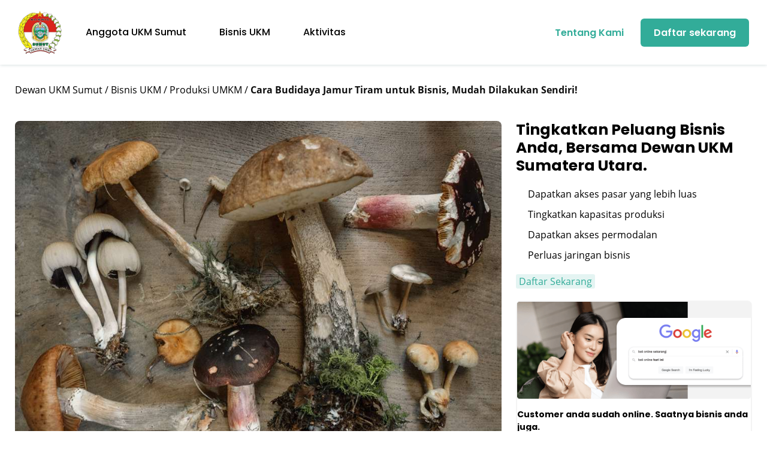

--- FILE ---
content_type: text/html; charset=UTF-8
request_url: https://ukmsumut.id/bisnis-ukm/produksi-umkm/cara-budidaya-jamur-tiram/
body_size: 20251
content:
<!--
 __        ___          _ _       
 \ \      / / |__   ___| | | ___     PT Whello Indonesia Prima
  \ \ /\ / /| '_ \ / _ \ | |/ _ \    Amsterdam | Pekanbaru | Bali
   \ V  V / | | | |  __/ | | (_) |   
    \_/\_/  |_| |_|\___|_|_|\___/    www.whello.id
 
 -->
<!doctype html>
<html lang="en-US">
<head><meta charset="UTF-8"><script>if(navigator.userAgent.match(/MSIE|Internet Explorer/i)||navigator.userAgent.match(/Trident\/7\..*?rv:11/i)){var href=document.location.href;if(!href.match(/[?&]nowprocket/)){if(href.indexOf("?")==-1){if(href.indexOf("#")==-1){document.location.href=href+"?nowprocket=1"}else{document.location.href=href.replace("#","?nowprocket=1#")}}else{if(href.indexOf("#")==-1){document.location.href=href+"&nowprocket=1"}else{document.location.href=href.replace("#","&nowprocket=1#")}}}}</script><script>class RocketLazyLoadScripts{constructor(){this.triggerEvents=["keydown","mousedown","mousemove","touchmove","touchstart","touchend","wheel"],this.userEventHandler=this._triggerListener.bind(this),this.touchStartHandler=this._onTouchStart.bind(this),this.touchMoveHandler=this._onTouchMove.bind(this),this.touchEndHandler=this._onTouchEnd.bind(this),this.clickHandler=this._onClick.bind(this),this.interceptedClicks=[],window.addEventListener("pageshow",(e=>{this.persisted=e.persisted})),window.addEventListener("DOMContentLoaded",(()=>{this._preconnect3rdParties()})),this.delayedScripts={normal:[],async:[],defer:[]},this.allJQueries=[]}_addUserInteractionListener(e){document.hidden?e._triggerListener():(this.triggerEvents.forEach((t=>window.addEventListener(t,e.userEventHandler,{passive:!0}))),window.addEventListener("touchstart",e.touchStartHandler,{passive:!0}),window.addEventListener("mousedown",e.touchStartHandler),document.addEventListener("visibilitychange",e.userEventHandler))}_removeUserInteractionListener(){this.triggerEvents.forEach((e=>window.removeEventListener(e,this.userEventHandler,{passive:!0}))),document.removeEventListener("visibilitychange",this.userEventHandler)}_onTouchStart(e){"HTML"!==e.target.tagName&&(window.addEventListener("touchend",this.touchEndHandler),window.addEventListener("mouseup",this.touchEndHandler),window.addEventListener("touchmove",this.touchMoveHandler,{passive:!0}),window.addEventListener("mousemove",this.touchMoveHandler),e.target.addEventListener("click",this.clickHandler),this._renameDOMAttribute(e.target,"onclick","rocket-onclick"))}_onTouchMove(e){window.removeEventListener("touchend",this.touchEndHandler),window.removeEventListener("mouseup",this.touchEndHandler),window.removeEventListener("touchmove",this.touchMoveHandler,{passive:!0}),window.removeEventListener("mousemove",this.touchMoveHandler),e.target.removeEventListener("click",this.clickHandler),this._renameDOMAttribute(e.target,"rocket-onclick","onclick")}_onTouchEnd(e){window.removeEventListener("touchend",this.touchEndHandler),window.removeEventListener("mouseup",this.touchEndHandler),window.removeEventListener("touchmove",this.touchMoveHandler,{passive:!0}),window.removeEventListener("mousemove",this.touchMoveHandler)}_onClick(e){e.target.removeEventListener("click",this.clickHandler),this._renameDOMAttribute(e.target,"rocket-onclick","onclick"),this.interceptedClicks.push(e),e.preventDefault(),e.stopPropagation(),e.stopImmediatePropagation()}_replayClicks(){window.removeEventListener("touchstart",this.touchStartHandler,{passive:!0}),window.removeEventListener("mousedown",this.touchStartHandler),this.interceptedClicks.forEach((e=>{e.target.dispatchEvent(new MouseEvent("click",{view:e.view,bubbles:!0,cancelable:!0}))}))}_renameDOMAttribute(e,t,n){e.hasAttribute&&e.hasAttribute(t)&&(event.target.setAttribute(n,event.target.getAttribute(t)),event.target.removeAttribute(t))}_triggerListener(){this._removeUserInteractionListener(this),"loading"===document.readyState?document.addEventListener("DOMContentLoaded",this._loadEverythingNow.bind(this)):this._loadEverythingNow()}_preconnect3rdParties(){let e=[];document.querySelectorAll("script[type=rocketlazyloadscript]").forEach((t=>{if(t.hasAttribute("src")){const n=new URL(t.src).origin;n!==location.origin&&e.push({src:n,crossOrigin:t.crossOrigin||"module"===t.getAttribute("data-rocket-type")})}})),e=[...new Map(e.map((e=>[JSON.stringify(e),e]))).values()],this._batchInjectResourceHints(e,"preconnect")}async _loadEverythingNow(){this.lastBreath=Date.now(),this._delayEventListeners(),this._delayJQueryReady(this),this._handleDocumentWrite(),this._registerAllDelayedScripts(),this._preloadAllScripts(),await this._loadScriptsFromList(this.delayedScripts.normal),await this._loadScriptsFromList(this.delayedScripts.defer),await this._loadScriptsFromList(this.delayedScripts.async);try{await this._triggerDOMContentLoaded(),await this._triggerWindowLoad()}catch(e){}window.dispatchEvent(new Event("rocket-allScriptsLoaded")),this._replayClicks()}_registerAllDelayedScripts(){document.querySelectorAll("script[type=rocketlazyloadscript]").forEach((e=>{e.hasAttribute("src")?e.hasAttribute("async")&&!1!==e.async?this.delayedScripts.async.push(e):e.hasAttribute("defer")&&!1!==e.defer||"module"===e.getAttribute("data-rocket-type")?this.delayedScripts.defer.push(e):this.delayedScripts.normal.push(e):this.delayedScripts.normal.push(e)}))}async _transformScript(e){return await this._littleBreath(),new Promise((t=>{const n=document.createElement("script");[...e.attributes].forEach((e=>{let t=e.nodeName;"type"!==t&&("data-rocket-type"===t&&(t="type"),n.setAttribute(t,e.nodeValue))})),e.hasAttribute("src")?(n.addEventListener("load",t),n.addEventListener("error",t)):(n.text=e.text,t());try{e.parentNode.replaceChild(n,e)}catch(e){t()}}))}async _loadScriptsFromList(e){const t=e.shift();return t?(await this._transformScript(t),this._loadScriptsFromList(e)):Promise.resolve()}_preloadAllScripts(){this._batchInjectResourceHints([...this.delayedScripts.normal,...this.delayedScripts.defer,...this.delayedScripts.async],"preload")}_batchInjectResourceHints(e,t){var n=document.createDocumentFragment();e.forEach((e=>{if(e.src){const i=document.createElement("link");i.href=e.src,i.rel=t,"preconnect"!==t&&(i.as="script"),e.getAttribute&&"module"===e.getAttribute("data-rocket-type")&&(i.crossOrigin=!0),e.crossOrigin&&(i.crossOrigin=e.crossOrigin),n.appendChild(i)}})),document.head.appendChild(n)}_delayEventListeners(){let e={};function t(t,n){!function(t){function n(n){return e[t].eventsToRewrite.indexOf(n)>=0?"rocket-"+n:n}e[t]||(e[t]={originalFunctions:{add:t.addEventListener,remove:t.removeEventListener},eventsToRewrite:[]},t.addEventListener=function(){arguments[0]=n(arguments[0]),e[t].originalFunctions.add.apply(t,arguments)},t.removeEventListener=function(){arguments[0]=n(arguments[0]),e[t].originalFunctions.remove.apply(t,arguments)})}(t),e[t].eventsToRewrite.push(n)}function n(e,t){let n=e[t];Object.defineProperty(e,t,{get:()=>n||function(){},set(i){e["rocket"+t]=n=i}})}t(document,"DOMContentLoaded"),t(window,"DOMContentLoaded"),t(window,"load"),t(window,"pageshow"),t(document,"readystatechange"),n(document,"onreadystatechange"),n(window,"onload"),n(window,"onpageshow")}_delayJQueryReady(e){let t=window.jQuery;Object.defineProperty(window,"jQuery",{get:()=>t,set(n){if(n&&n.fn&&!e.allJQueries.includes(n)){n.fn.ready=n.fn.init.prototype.ready=function(t){e.domReadyFired?t.bind(document)(n):document.addEventListener("rocket-DOMContentLoaded",(()=>t.bind(document)(n)))};const t=n.fn.on;n.fn.on=n.fn.init.prototype.on=function(){if(this[0]===window){function e(e){return e.split(" ").map((e=>"load"===e||0===e.indexOf("load.")?"rocket-jquery-load":e)).join(" ")}"string"==typeof arguments[0]||arguments[0]instanceof String?arguments[0]=e(arguments[0]):"object"==typeof arguments[0]&&Object.keys(arguments[0]).forEach((t=>{delete Object.assign(arguments[0],{[e(t)]:arguments[0][t]})[t]}))}return t.apply(this,arguments),this},e.allJQueries.push(n)}t=n}})}async _triggerDOMContentLoaded(){this.domReadyFired=!0,await this._littleBreath(),document.dispatchEvent(new Event("rocket-DOMContentLoaded")),await this._littleBreath(),window.dispatchEvent(new Event("rocket-DOMContentLoaded")),await this._littleBreath(),document.dispatchEvent(new Event("rocket-readystatechange")),await this._littleBreath(),document.rocketonreadystatechange&&document.rocketonreadystatechange()}async _triggerWindowLoad(){await this._littleBreath(),window.dispatchEvent(new Event("rocket-load")),await this._littleBreath(),window.rocketonload&&window.rocketonload(),await this._littleBreath(),this.allJQueries.forEach((e=>e(window).trigger("rocket-jquery-load"))),await this._littleBreath();const e=new Event("rocket-pageshow");e.persisted=this.persisted,window.dispatchEvent(e),await this._littleBreath(),window.rocketonpageshow&&window.rocketonpageshow({persisted:this.persisted})}_handleDocumentWrite(){const e=new Map;document.write=document.writeln=function(t){const n=document.currentScript,i=document.createRange(),r=n.parentElement;let o=e.get(n);void 0===o&&(o=n.nextSibling,e.set(n,o));const s=document.createDocumentFragment();i.setStart(s,0),s.appendChild(i.createContextualFragment(t)),r.insertBefore(s,o)}}async _littleBreath(){Date.now()-this.lastBreath>45&&(await this._requestAnimFrame(),this.lastBreath=Date.now())}async _requestAnimFrame(){return document.hidden?new Promise((e=>setTimeout(e))):new Promise((e=>requestAnimationFrame(e)))}static run(){const e=new RocketLazyLoadScripts;e._addUserInteractionListener(e)}}RocketLazyLoadScripts.run();</script>
	
	<meta name="viewport" content="width=device-width, initial-scale=1">
	<link rel="profile" href="https://gmpg.org/xfn/11">
	<!-- Google Tag Manager -->
	<script type="rocketlazyloadscript">(function(w,d,s,l,i){w[l]=w[l]||[];w[l].push({'gtm.start':
	new Date().getTime(),event:'gtm.js'});var f=d.getElementsByTagName(s)[0],
	j=d.createElement(s),dl=l!='dataLayer'?'&l='+l:'';j.async=true;j.src=
	'https://www.googletagmanager.com/gtm.js?id='+i+dl;f.parentNode.insertBefore(j,f);
	})(window,document,'script','dataLayer','GTM-K6Z628G');</script>
	<!-- End Google Tag Manager -->
	<meta name='robots' content='index, follow, max-image-preview:large, max-snippet:-1, max-video-preview:-1' />

	<!-- This site is optimized with the Yoast SEO Premium plugin v19.3 (Yoast SEO v19.7) - https://yoast.com/wordpress/plugins/seo/ -->
	<title>Cara Budidaya Jamur Tiram untuk Bisnis, Mudah Dilakukan Sendiri!</title>
	<meta name="description" content="Memiliki pangsa pasar yang sangat besar dan bisnis yang sangat menjanjikan. Inilah cara budidaya jamur tiram secara sederhana." />
	<link rel="canonical" href="https://ukmsumut.id/bisnis-ukm/produksi-umkm/cara-budidaya-jamur-tiram/" />
	<meta property="og:locale" content="en_US" />
	<meta property="og:type" content="article" />
	<meta property="og:title" content="Cara Budidaya Jamur Tiram untuk Bisnis, Mudah Dilakukan Sendiri!" />
	<meta property="og:description" content="Memiliki pangsa pasar yang sangat besar dan bisnis yang sangat menjanjikan. Inilah cara budidaya jamur tiram secara sederhana." />
	<meta property="og:url" content="https://ukmsumut.id/bisnis-ukm/produksi-umkm/cara-budidaya-jamur-tiram/" />
	<meta property="og:site_name" content="Dewan UKM Sumut" />
	<meta property="article:published_time" content="2023-02-17T01:00:55+00:00" />
	<meta property="article:modified_time" content="2023-02-21T07:07:21+00:00" />
	<meta property="og:image" content="https://ukmsumut.id/wp-content/uploads/2023/02/Cara-Budidaya-Jamur-Tiram-untuk-Bisnis-Mudah-Dilakukan-Sendiri.jpg" />
	<meta property="og:image:width" content="964" />
	<meta property="og:image:height" content="723" />
	<meta property="og:image:type" content="image/jpeg" />
	<meta name="author" content="whello_umkm" />
	<meta name="twitter:card" content="summary_large_image" />
	<meta name="twitter:label1" content="Written by" />
	<meta name="twitter:data1" content="whello_umkm" />
	<meta name="twitter:label2" content="Est. reading time" />
	<meta name="twitter:data2" content="5 minutes" />
	<script type="application/ld+json" class="yoast-schema-graph">{"@context":"https://schema.org","@graph":[{"@type":"Article","@id":"https://ukmsumut.id/bisnis-ukm/produksi-umkm/cara-budidaya-jamur-tiram/#article","isPartOf":{"@id":"https://ukmsumut.id/bisnis-ukm/produksi-umkm/cara-budidaya-jamur-tiram/"},"author":{"name":"whello_umkm","@id":"https://ukmsumut.id/#/schema/person/b870c0820bdfcedd134c7b7460bd1e91"},"headline":"Cara Budidaya Jamur Tiram untuk Bisnis, Mudah Dilakukan Sendiri!","datePublished":"2023-02-17T01:00:55+00:00","dateModified":"2023-02-21T07:07:21+00:00","mainEntityOfPage":{"@id":"https://ukmsumut.id/bisnis-ukm/produksi-umkm/cara-budidaya-jamur-tiram/"},"wordCount":1053,"publisher":{"@id":"https://ukmsumut.id/#organization"},"image":{"@id":"https://ukmsumut.id/bisnis-ukm/produksi-umkm/cara-budidaya-jamur-tiram/#primaryimage"},"thumbnailUrl":"https://ukmsumut.id/wp-content/uploads/2023/02/Cara-Budidaya-Jamur-Tiram-untuk-Bisnis-Mudah-Dilakukan-Sendiri.jpg","articleSection":["Produksi UMKM"],"inLanguage":"en-US"},{"@type":"WebPage","@id":"https://ukmsumut.id/bisnis-ukm/produksi-umkm/cara-budidaya-jamur-tiram/","url":"https://ukmsumut.id/bisnis-ukm/produksi-umkm/cara-budidaya-jamur-tiram/","name":"Cara Budidaya Jamur Tiram untuk Bisnis, Mudah Dilakukan Sendiri!","isPartOf":{"@id":"https://ukmsumut.id/#website"},"primaryImageOfPage":{"@id":"https://ukmsumut.id/bisnis-ukm/produksi-umkm/cara-budidaya-jamur-tiram/#primaryimage"},"image":{"@id":"https://ukmsumut.id/bisnis-ukm/produksi-umkm/cara-budidaya-jamur-tiram/#primaryimage"},"thumbnailUrl":"https://ukmsumut.id/wp-content/uploads/2023/02/Cara-Budidaya-Jamur-Tiram-untuk-Bisnis-Mudah-Dilakukan-Sendiri.jpg","datePublished":"2023-02-17T01:00:55+00:00","dateModified":"2023-02-21T07:07:21+00:00","description":"Memiliki pangsa pasar yang sangat besar dan bisnis yang sangat menjanjikan. Inilah cara budidaya jamur tiram secara sederhana.","breadcrumb":{"@id":"https://ukmsumut.id/bisnis-ukm/produksi-umkm/cara-budidaya-jamur-tiram/#breadcrumb"},"inLanguage":"en-US","potentialAction":[{"@type":"ReadAction","target":["https://ukmsumut.id/bisnis-ukm/produksi-umkm/cara-budidaya-jamur-tiram/"]}]},{"@type":"ImageObject","inLanguage":"en-US","@id":"https://ukmsumut.id/bisnis-ukm/produksi-umkm/cara-budidaya-jamur-tiram/#primaryimage","url":"https://ukmsumut.id/wp-content/uploads/2023/02/Cara-Budidaya-Jamur-Tiram-untuk-Bisnis-Mudah-Dilakukan-Sendiri.jpg","contentUrl":"https://ukmsumut.id/wp-content/uploads/2023/02/Cara-Budidaya-Jamur-Tiram-untuk-Bisnis-Mudah-Dilakukan-Sendiri.jpg","width":964,"height":723,"caption":"Cara Budidaya Jamur Tiram untuk Bisnis, Mudah Dilakukan Sendiri!"},{"@type":"BreadcrumbList","@id":"https://ukmsumut.id/bisnis-ukm/produksi-umkm/cara-budidaya-jamur-tiram/#breadcrumb","itemListElement":[{"@type":"ListItem","position":1,"name":"Home","item":"https://ukmsumut.id/"},{"@type":"ListItem","position":2,"name":"Bisnis UKM","item":"https://ukmsumut.id/bisnis-ukm/"},{"@type":"ListItem","position":3,"name":"Cara Budidaya Jamur Tiram untuk Bisnis, Mudah Dilakukan Sendiri!"}]},{"@type":"WebSite","@id":"https://ukmsumut.id/#website","url":"https://ukmsumut.id/","name":"Dewan UKM Sumut","description":"Solusi Pemberdayaan Usaha Mikro, Kecil  dan Menengah","publisher":{"@id":"https://ukmsumut.id/#organization"},"potentialAction":[{"@type":"SearchAction","target":{"@type":"EntryPoint","urlTemplate":"https://ukmsumut.id/?s={search_term_string}"},"query-input":"required name=search_term_string"}],"inLanguage":"en-US"},{"@type":"Organization","@id":"https://ukmsumut.id/#organization","name":"Dewan UKM Sumut","url":"https://ukmsumut.id/","sameAs":[],"logo":{"@type":"ImageObject","inLanguage":"en-US","@id":"https://ukmsumut.id/#/schema/logo/image/","url":"https://ukmsumut.id/wp-content/uploads/2021/06/logo-dewan-ukm-sumut.jpg","contentUrl":"https://ukmsumut.id/wp-content/uploads/2021/06/logo-dewan-ukm-sumut.jpg","width":927,"height":900,"caption":"Dewan UKM Sumut"},"image":{"@id":"https://ukmsumut.id/#/schema/logo/image/"}},{"@type":"Person","@id":"https://ukmsumut.id/#/schema/person/b870c0820bdfcedd134c7b7460bd1e91","name":"whello_umkm","image":{"@type":"ImageObject","inLanguage":"en-US","@id":"https://ukmsumut.id/#/schema/person/image/","url":"https://secure.gravatar.com/avatar/a4e9f8b6771e963cb035b0bbf01e059b?s=96&d=mm&r=g","contentUrl":"https://secure.gravatar.com/avatar/a4e9f8b6771e963cb035b0bbf01e059b?s=96&d=mm&r=g","caption":"whello_umkm"}}]}</script>
	<!-- / Yoast SEO Premium plugin. -->



<link rel="alternate" type="application/rss+xml" title="Dewan UKM Sumut &raquo; Feed" href="https://ukmsumut.id/feed/" />
<link rel="alternate" type="application/rss+xml" title="Dewan UKM Sumut &raquo; Comments Feed" href="https://ukmsumut.id/comments/feed/" />
<style>
img.wp-smiley,
img.emoji {
	display: inline !important;
	border: none !important;
	box-shadow: none !important;
	height: 1em !important;
	width: 1em !important;
	margin: 0 0.07em !important;
	vertical-align: -0.1em !important;
	background: none !important;
	padding: 0 !important;
}
</style>
	<link rel='stylesheet' id='classic-theme-styles-css' href='https://ukmsumut.id/wp-includes/css/classic-themes.min.css?ver=1' media='all' />
<style id='global-styles-inline-css'>
body{--wp--preset--color--black: #000000;--wp--preset--color--cyan-bluish-gray: #abb8c3;--wp--preset--color--white: #ffffff;--wp--preset--color--pale-pink: #f78da7;--wp--preset--color--vivid-red: #cf2e2e;--wp--preset--color--luminous-vivid-orange: #ff6900;--wp--preset--color--luminous-vivid-amber: #fcb900;--wp--preset--color--light-green-cyan: #7bdcb5;--wp--preset--color--vivid-green-cyan: #00d084;--wp--preset--color--pale-cyan-blue: #8ed1fc;--wp--preset--color--vivid-cyan-blue: #0693e3;--wp--preset--color--vivid-purple: #9b51e0;--wp--preset--gradient--vivid-cyan-blue-to-vivid-purple: linear-gradient(135deg,rgba(6,147,227,1) 0%,rgb(155,81,224) 100%);--wp--preset--gradient--light-green-cyan-to-vivid-green-cyan: linear-gradient(135deg,rgb(122,220,180) 0%,rgb(0,208,130) 100%);--wp--preset--gradient--luminous-vivid-amber-to-luminous-vivid-orange: linear-gradient(135deg,rgba(252,185,0,1) 0%,rgba(255,105,0,1) 100%);--wp--preset--gradient--luminous-vivid-orange-to-vivid-red: linear-gradient(135deg,rgba(255,105,0,1) 0%,rgb(207,46,46) 100%);--wp--preset--gradient--very-light-gray-to-cyan-bluish-gray: linear-gradient(135deg,rgb(238,238,238) 0%,rgb(169,184,195) 100%);--wp--preset--gradient--cool-to-warm-spectrum: linear-gradient(135deg,rgb(74,234,220) 0%,rgb(151,120,209) 20%,rgb(207,42,186) 40%,rgb(238,44,130) 60%,rgb(251,105,98) 80%,rgb(254,248,76) 100%);--wp--preset--gradient--blush-light-purple: linear-gradient(135deg,rgb(255,206,236) 0%,rgb(152,150,240) 100%);--wp--preset--gradient--blush-bordeaux: linear-gradient(135deg,rgb(254,205,165) 0%,rgb(254,45,45) 50%,rgb(107,0,62) 100%);--wp--preset--gradient--luminous-dusk: linear-gradient(135deg,rgb(255,203,112) 0%,rgb(199,81,192) 50%,rgb(65,88,208) 100%);--wp--preset--gradient--pale-ocean: linear-gradient(135deg,rgb(255,245,203) 0%,rgb(182,227,212) 50%,rgb(51,167,181) 100%);--wp--preset--gradient--electric-grass: linear-gradient(135deg,rgb(202,248,128) 0%,rgb(113,206,126) 100%);--wp--preset--gradient--midnight: linear-gradient(135deg,rgb(2,3,129) 0%,rgb(40,116,252) 100%);--wp--preset--duotone--dark-grayscale: url('#wp-duotone-dark-grayscale');--wp--preset--duotone--grayscale: url('#wp-duotone-grayscale');--wp--preset--duotone--purple-yellow: url('#wp-duotone-purple-yellow');--wp--preset--duotone--blue-red: url('#wp-duotone-blue-red');--wp--preset--duotone--midnight: url('#wp-duotone-midnight');--wp--preset--duotone--magenta-yellow: url('#wp-duotone-magenta-yellow');--wp--preset--duotone--purple-green: url('#wp-duotone-purple-green');--wp--preset--duotone--blue-orange: url('#wp-duotone-blue-orange');--wp--preset--font-size--small: 13px;--wp--preset--font-size--medium: 20px;--wp--preset--font-size--large: 36px;--wp--preset--font-size--x-large: 42px;--wp--preset--spacing--20: 0.44rem;--wp--preset--spacing--30: 0.67rem;--wp--preset--spacing--40: 1rem;--wp--preset--spacing--50: 1.5rem;--wp--preset--spacing--60: 2.25rem;--wp--preset--spacing--70: 3.38rem;--wp--preset--spacing--80: 5.06rem;}:where(.is-layout-flex){gap: 0.5em;}body .is-layout-flow > .alignleft{float: left;margin-inline-start: 0;margin-inline-end: 2em;}body .is-layout-flow > .alignright{float: right;margin-inline-start: 2em;margin-inline-end: 0;}body .is-layout-flow > .aligncenter{margin-left: auto !important;margin-right: auto !important;}body .is-layout-constrained > .alignleft{float: left;margin-inline-start: 0;margin-inline-end: 2em;}body .is-layout-constrained > .alignright{float: right;margin-inline-start: 2em;margin-inline-end: 0;}body .is-layout-constrained > .aligncenter{margin-left: auto !important;margin-right: auto !important;}body .is-layout-constrained > :where(:not(.alignleft):not(.alignright):not(.alignfull)){max-width: var(--wp--style--global--content-size);margin-left: auto !important;margin-right: auto !important;}body .is-layout-constrained > .alignwide{max-width: var(--wp--style--global--wide-size);}body .is-layout-flex{display: flex;}body .is-layout-flex{flex-wrap: wrap;align-items: center;}body .is-layout-flex > *{margin: 0;}:where(.wp-block-columns.is-layout-flex){gap: 2em;}.has-black-color{color: var(--wp--preset--color--black) !important;}.has-cyan-bluish-gray-color{color: var(--wp--preset--color--cyan-bluish-gray) !important;}.has-white-color{color: var(--wp--preset--color--white) !important;}.has-pale-pink-color{color: var(--wp--preset--color--pale-pink) !important;}.has-vivid-red-color{color: var(--wp--preset--color--vivid-red) !important;}.has-luminous-vivid-orange-color{color: var(--wp--preset--color--luminous-vivid-orange) !important;}.has-luminous-vivid-amber-color{color: var(--wp--preset--color--luminous-vivid-amber) !important;}.has-light-green-cyan-color{color: var(--wp--preset--color--light-green-cyan) !important;}.has-vivid-green-cyan-color{color: var(--wp--preset--color--vivid-green-cyan) !important;}.has-pale-cyan-blue-color{color: var(--wp--preset--color--pale-cyan-blue) !important;}.has-vivid-cyan-blue-color{color: var(--wp--preset--color--vivid-cyan-blue) !important;}.has-vivid-purple-color{color: var(--wp--preset--color--vivid-purple) !important;}.has-black-background-color{background-color: var(--wp--preset--color--black) !important;}.has-cyan-bluish-gray-background-color{background-color: var(--wp--preset--color--cyan-bluish-gray) !important;}.has-white-background-color{background-color: var(--wp--preset--color--white) !important;}.has-pale-pink-background-color{background-color: var(--wp--preset--color--pale-pink) !important;}.has-vivid-red-background-color{background-color: var(--wp--preset--color--vivid-red) !important;}.has-luminous-vivid-orange-background-color{background-color: var(--wp--preset--color--luminous-vivid-orange) !important;}.has-luminous-vivid-amber-background-color{background-color: var(--wp--preset--color--luminous-vivid-amber) !important;}.has-light-green-cyan-background-color{background-color: var(--wp--preset--color--light-green-cyan) !important;}.has-vivid-green-cyan-background-color{background-color: var(--wp--preset--color--vivid-green-cyan) !important;}.has-pale-cyan-blue-background-color{background-color: var(--wp--preset--color--pale-cyan-blue) !important;}.has-vivid-cyan-blue-background-color{background-color: var(--wp--preset--color--vivid-cyan-blue) !important;}.has-vivid-purple-background-color{background-color: var(--wp--preset--color--vivid-purple) !important;}.has-black-border-color{border-color: var(--wp--preset--color--black) !important;}.has-cyan-bluish-gray-border-color{border-color: var(--wp--preset--color--cyan-bluish-gray) !important;}.has-white-border-color{border-color: var(--wp--preset--color--white) !important;}.has-pale-pink-border-color{border-color: var(--wp--preset--color--pale-pink) !important;}.has-vivid-red-border-color{border-color: var(--wp--preset--color--vivid-red) !important;}.has-luminous-vivid-orange-border-color{border-color: var(--wp--preset--color--luminous-vivid-orange) !important;}.has-luminous-vivid-amber-border-color{border-color: var(--wp--preset--color--luminous-vivid-amber) !important;}.has-light-green-cyan-border-color{border-color: var(--wp--preset--color--light-green-cyan) !important;}.has-vivid-green-cyan-border-color{border-color: var(--wp--preset--color--vivid-green-cyan) !important;}.has-pale-cyan-blue-border-color{border-color: var(--wp--preset--color--pale-cyan-blue) !important;}.has-vivid-cyan-blue-border-color{border-color: var(--wp--preset--color--vivid-cyan-blue) !important;}.has-vivid-purple-border-color{border-color: var(--wp--preset--color--vivid-purple) !important;}.has-vivid-cyan-blue-to-vivid-purple-gradient-background{background: var(--wp--preset--gradient--vivid-cyan-blue-to-vivid-purple) !important;}.has-light-green-cyan-to-vivid-green-cyan-gradient-background{background: var(--wp--preset--gradient--light-green-cyan-to-vivid-green-cyan) !important;}.has-luminous-vivid-amber-to-luminous-vivid-orange-gradient-background{background: var(--wp--preset--gradient--luminous-vivid-amber-to-luminous-vivid-orange) !important;}.has-luminous-vivid-orange-to-vivid-red-gradient-background{background: var(--wp--preset--gradient--luminous-vivid-orange-to-vivid-red) !important;}.has-very-light-gray-to-cyan-bluish-gray-gradient-background{background: var(--wp--preset--gradient--very-light-gray-to-cyan-bluish-gray) !important;}.has-cool-to-warm-spectrum-gradient-background{background: var(--wp--preset--gradient--cool-to-warm-spectrum) !important;}.has-blush-light-purple-gradient-background{background: var(--wp--preset--gradient--blush-light-purple) !important;}.has-blush-bordeaux-gradient-background{background: var(--wp--preset--gradient--blush-bordeaux) !important;}.has-luminous-dusk-gradient-background{background: var(--wp--preset--gradient--luminous-dusk) !important;}.has-pale-ocean-gradient-background{background: var(--wp--preset--gradient--pale-ocean) !important;}.has-electric-grass-gradient-background{background: var(--wp--preset--gradient--electric-grass) !important;}.has-midnight-gradient-background{background: var(--wp--preset--gradient--midnight) !important;}.has-small-font-size{font-size: var(--wp--preset--font-size--small) !important;}.has-medium-font-size{font-size: var(--wp--preset--font-size--medium) !important;}.has-large-font-size{font-size: var(--wp--preset--font-size--large) !important;}.has-x-large-font-size{font-size: var(--wp--preset--font-size--x-large) !important;}
.wp-block-navigation a:where(:not(.wp-element-button)){color: inherit;}
:where(.wp-block-columns.is-layout-flex){gap: 2em;}
.wp-block-pullquote{font-size: 1.5em;line-height: 1.6;}
</style>
<link rel='stylesheet' id='whfilter-css' href='https://ukmsumut.id/wp-content/plugins/whfilter-master/public/css/whfilter-public.css?ver=1.1.4' media='all' />
<link rel='stylesheet' id='ez-icomoon-css' href='https://ukmsumut.id/wp-content/plugins/easy-table-of-contents/vendor/icomoon/style.min.css?ver=2.0.33.2' media='all' />
<link rel='stylesheet' id='ez-toc-css' href='https://ukmsumut.id/wp-content/plugins/easy-table-of-contents/assets/css/screen.min.css?ver=2.0.33.2' media='all' />
<style id='ez-toc-inline-css'>
div#ez-toc-container p.ez-toc-title {font-size: 120%;}div#ez-toc-container p.ez-toc-title {font-weight: 500;}div#ez-toc-container ul li {font-size: 95%;}div#ez-toc-container nav ul ul li ul li {font-size: 90%!important;}div#ez-toc-container {background: #fff;border: 1px solid #ddd;width: 100%;}div#ez-toc-container p.ez-toc-title {color: #999;}div#ez-toc-container ul.ez-toc-list a {color: #428bca;}div#ez-toc-container ul.ez-toc-list a:hover {color: #2a6496;}div#ez-toc-container ul.ez-toc-list a:visited {color: #428bca;}
.ez-toc-container-direction {
    direction: ltr;
}

.ez-toc-counter ul {
    counter-reset: item;
}



.ez-toc-counter nav ul li a::before {
    content: counters(item, ".", decimal) ". ";
    display: inline-block;
    counter-increment: item;
    margin-right: .2em; 

    float: left;
}


.ez-toc-widget-direction {
    direction: ltr;
}

.ez-toc-widget-container ul {
    counter-reset: item;
}



.ez-toc-widget-container nav ul li a::before {
    content: counters(item, ".", decimal) ". ";
    display: inline-block;
    counter-increment: item;
    margin-right: .2em; 

    float: left;
}


</style>
<link rel='stylesheet' id='whello-slickCSSs-css' href='https://ukmsumut.id/wp-content/themes/umkm/assets/css/slick.css?ver=1.1.573' media='' />
<link rel='stylesheet' id='whello-style-css' href='https://ukmsumut.id/wp-content/themes/umkm/style.css?ver=1.1.573' media='all' />
<link rel='stylesheet' id='whello-style-app-css' href='https://ukmsumut.id/wp-content/themes/umkm/assets/css/app.css?ver=1.1.573' media='all' />
<link rel='stylesheet' id='whello-style-responsive-css' href='https://ukmsumut.id/wp-content/themes/umkm/assets/css/responsive.css?ver=1.1.573' media='all' />
<link rel='stylesheet' id='js_composer_front-css' href='https://ukmsumut.id/wp-content/plugins/js_composer/assets/css/js_composer.min.css?ver=6.9.0' media='all' />
<script type="rocketlazyloadscript" src='https://ukmsumut.id/wp-includes/js/jquery/jquery.min.js?ver=3.6.1' id='jquery-core-js'></script>
<script type="rocketlazyloadscript" src='https://ukmsumut.id/wp-content/themes/umkm/assets/js/slick.js?ver=1.1.573' id='whello-slickJSs-js'></script>
<script type="rocketlazyloadscript" src='https://ukmsumut.id/wp-content/themes/umkm/assets/js/listing-column-link.min.js?ver=1.1.573' id='whello-script-whlistingcolumn-js'></script>
<script type="rocketlazyloadscript" src='https://ukmsumut.id/wp-content/themes/umkm/assets/js/app.js?ver=1.1.573' id='whello-script-app-js'></script>
<link rel="https://api.w.org/" href="https://ukmsumut.id/wp-json/" /><link rel="alternate" type="application/json" href="https://ukmsumut.id/wp-json/wp/v2/posts/1910" /><link rel="EditURI" type="application/rsd+xml" title="RSD" href="https://ukmsumut.id/xmlrpc.php?rsd" />
<link rel="wlwmanifest" type="application/wlwmanifest+xml" href="https://ukmsumut.id/wp-includes/wlwmanifest.xml" />
<meta name="generator" content="WordPress 6.1.1" />
<link rel='shortlink' href='https://ukmsumut.id/?p=1910' />
<link rel="alternate" type="application/json+oembed" href="https://ukmsumut.id/wp-json/oembed/1.0/embed?url=https%3A%2F%2Fukmsumut.id%2Fbisnis-ukm%2Fproduksi-umkm%2Fcara-budidaya-jamur-tiram%2F" />
<link rel="alternate" type="text/xml+oembed" href="https://ukmsumut.id/wp-json/oembed/1.0/embed?url=https%3A%2F%2Fukmsumut.id%2Fbisnis-ukm%2Fproduksi-umkm%2Fcara-budidaya-jamur-tiram%2F&#038;format=xml" />
<meta name="framework" content="Redux 4.3.9" /><style>.recentcomments a{display:inline !important;padding:0 !important;margin:0 !important;}</style><meta name="generator" content="Powered by WPBakery Page Builder - drag and drop page builder for WordPress."/>
<link rel="icon" href="https://ukmsumut.id/wp-content/uploads/2021/04/logo.png" sizes="32x32" />
<link rel="icon" href="https://ukmsumut.id/wp-content/uploads/2021/04/logo.png" sizes="192x192" />
<link rel="apple-touch-icon" href="https://ukmsumut.id/wp-content/uploads/2021/04/logo.png" />
<meta name="msapplication-TileImage" content="https://ukmsumut.id/wp-content/uploads/2021/04/logo.png" />
<noscript><style> .wpb_animate_when_almost_visible { opacity: 1; }</style></noscript>
	<!-- Schema Local Business -->
	<script type="application/ld+json">
	{
	  "@context": "https://schema.org/",
	  "@type": "LocalBusiness",
	  "name": "Dewan UKM Sumatera Utara",
	  "image": "https://ukmsumut.id/wp-content/uploads/2021/04/logo.png",
	  "url": "https://ukmsumut.id/",
	  "telephone": "082211111415",
	  "address": {
		"@type": "PostalAddress",
		"addressLocality": "Medan",
		"addressRegion": "ID",
		"postalCode": "20146",
		"streetAddress": " Jalan Brigjen Katamso No. 1"
	  },
	  "priceRange": "Rp"
	}
	</script>
	<!-- End Schema Local Business -->
</head>

<body class="post-template-default single single-post postid-1910 single-format-standard wp-custom-logo wpb-js-composer js-comp-ver-6.9.0 vc_responsive">
<!-- Google Tag Manager (noscript) -->
<noscript><iframe src="https://www.googletagmanager.com/ns.html?id=GTM-K6Z628G"
height="0" width="0" style="display:none;visibility:hidden"></iframe></noscript>
<!-- End Google Tag Manager (noscript) -->
<svg xmlns="http://www.w3.org/2000/svg" viewBox="0 0 0 0" width="0" height="0" focusable="false" role="none" style="visibility: hidden; position: absolute; left: -9999px; overflow: hidden;" ><defs><filter id="wp-duotone-dark-grayscale"><feColorMatrix color-interpolation-filters="sRGB" type="matrix" values=" .299 .587 .114 0 0 .299 .587 .114 0 0 .299 .587 .114 0 0 .299 .587 .114 0 0 " /><feComponentTransfer color-interpolation-filters="sRGB" ><feFuncR type="table" tableValues="0 0.49803921568627" /><feFuncG type="table" tableValues="0 0.49803921568627" /><feFuncB type="table" tableValues="0 0.49803921568627" /><feFuncA type="table" tableValues="1 1" /></feComponentTransfer><feComposite in2="SourceGraphic" operator="in" /></filter></defs></svg><svg xmlns="http://www.w3.org/2000/svg" viewBox="0 0 0 0" width="0" height="0" focusable="false" role="none" style="visibility: hidden; position: absolute; left: -9999px; overflow: hidden;" ><defs><filter id="wp-duotone-grayscale"><feColorMatrix color-interpolation-filters="sRGB" type="matrix" values=" .299 .587 .114 0 0 .299 .587 .114 0 0 .299 .587 .114 0 0 .299 .587 .114 0 0 " /><feComponentTransfer color-interpolation-filters="sRGB" ><feFuncR type="table" tableValues="0 1" /><feFuncG type="table" tableValues="0 1" /><feFuncB type="table" tableValues="0 1" /><feFuncA type="table" tableValues="1 1" /></feComponentTransfer><feComposite in2="SourceGraphic" operator="in" /></filter></defs></svg><svg xmlns="http://www.w3.org/2000/svg" viewBox="0 0 0 0" width="0" height="0" focusable="false" role="none" style="visibility: hidden; position: absolute; left: -9999px; overflow: hidden;" ><defs><filter id="wp-duotone-purple-yellow"><feColorMatrix color-interpolation-filters="sRGB" type="matrix" values=" .299 .587 .114 0 0 .299 .587 .114 0 0 .299 .587 .114 0 0 .299 .587 .114 0 0 " /><feComponentTransfer color-interpolation-filters="sRGB" ><feFuncR type="table" tableValues="0.54901960784314 0.98823529411765" /><feFuncG type="table" tableValues="0 1" /><feFuncB type="table" tableValues="0.71764705882353 0.25490196078431" /><feFuncA type="table" tableValues="1 1" /></feComponentTransfer><feComposite in2="SourceGraphic" operator="in" /></filter></defs></svg><svg xmlns="http://www.w3.org/2000/svg" viewBox="0 0 0 0" width="0" height="0" focusable="false" role="none" style="visibility: hidden; position: absolute; left: -9999px; overflow: hidden;" ><defs><filter id="wp-duotone-blue-red"><feColorMatrix color-interpolation-filters="sRGB" type="matrix" values=" .299 .587 .114 0 0 .299 .587 .114 0 0 .299 .587 .114 0 0 .299 .587 .114 0 0 " /><feComponentTransfer color-interpolation-filters="sRGB" ><feFuncR type="table" tableValues="0 1" /><feFuncG type="table" tableValues="0 0.27843137254902" /><feFuncB type="table" tableValues="0.5921568627451 0.27843137254902" /><feFuncA type="table" tableValues="1 1" /></feComponentTransfer><feComposite in2="SourceGraphic" operator="in" /></filter></defs></svg><svg xmlns="http://www.w3.org/2000/svg" viewBox="0 0 0 0" width="0" height="0" focusable="false" role="none" style="visibility: hidden; position: absolute; left: -9999px; overflow: hidden;" ><defs><filter id="wp-duotone-midnight"><feColorMatrix color-interpolation-filters="sRGB" type="matrix" values=" .299 .587 .114 0 0 .299 .587 .114 0 0 .299 .587 .114 0 0 .299 .587 .114 0 0 " /><feComponentTransfer color-interpolation-filters="sRGB" ><feFuncR type="table" tableValues="0 0" /><feFuncG type="table" tableValues="0 0.64705882352941" /><feFuncB type="table" tableValues="0 1" /><feFuncA type="table" tableValues="1 1" /></feComponentTransfer><feComposite in2="SourceGraphic" operator="in" /></filter></defs></svg><svg xmlns="http://www.w3.org/2000/svg" viewBox="0 0 0 0" width="0" height="0" focusable="false" role="none" style="visibility: hidden; position: absolute; left: -9999px; overflow: hidden;" ><defs><filter id="wp-duotone-magenta-yellow"><feColorMatrix color-interpolation-filters="sRGB" type="matrix" values=" .299 .587 .114 0 0 .299 .587 .114 0 0 .299 .587 .114 0 0 .299 .587 .114 0 0 " /><feComponentTransfer color-interpolation-filters="sRGB" ><feFuncR type="table" tableValues="0.78039215686275 1" /><feFuncG type="table" tableValues="0 0.94901960784314" /><feFuncB type="table" tableValues="0.35294117647059 0.47058823529412" /><feFuncA type="table" tableValues="1 1" /></feComponentTransfer><feComposite in2="SourceGraphic" operator="in" /></filter></defs></svg><svg xmlns="http://www.w3.org/2000/svg" viewBox="0 0 0 0" width="0" height="0" focusable="false" role="none" style="visibility: hidden; position: absolute; left: -9999px; overflow: hidden;" ><defs><filter id="wp-duotone-purple-green"><feColorMatrix color-interpolation-filters="sRGB" type="matrix" values=" .299 .587 .114 0 0 .299 .587 .114 0 0 .299 .587 .114 0 0 .299 .587 .114 0 0 " /><feComponentTransfer color-interpolation-filters="sRGB" ><feFuncR type="table" tableValues="0.65098039215686 0.40392156862745" /><feFuncG type="table" tableValues="0 1" /><feFuncB type="table" tableValues="0.44705882352941 0.4" /><feFuncA type="table" tableValues="1 1" /></feComponentTransfer><feComposite in2="SourceGraphic" operator="in" /></filter></defs></svg><svg xmlns="http://www.w3.org/2000/svg" viewBox="0 0 0 0" width="0" height="0" focusable="false" role="none" style="visibility: hidden; position: absolute; left: -9999px; overflow: hidden;" ><defs><filter id="wp-duotone-blue-orange"><feColorMatrix color-interpolation-filters="sRGB" type="matrix" values=" .299 .587 .114 0 0 .299 .587 .114 0 0 .299 .587 .114 0 0 .299 .587 .114 0 0 " /><feComponentTransfer color-interpolation-filters="sRGB" ><feFuncR type="table" tableValues="0.098039215686275 1" /><feFuncG type="table" tableValues="0 0.66274509803922" /><feFuncB type="table" tableValues="0.84705882352941 0.41960784313725" /><feFuncA type="table" tableValues="1 1" /></feComponentTransfer><feComposite in2="SourceGraphic" operator="in" /></filter></defs></svg><div id="site" class="site">
	<!-- <a class="skip-link screen-reader-text" href="#primary"></a> -->
	<header id="site-header" class="site-header">
		<div class="header-section">
			<div class="site-branding">
				<a href="https://ukmsumut.id/" class="custom-logo-link" rel="home"><img width="73" height="72" src="https://ukmsumut.id/wp-content/uploads/2021/04/logo.png" class="custom-logo" alt="logo dewan ukm sumut" decoding="async" /></a>			</div><!-- .site-branding -->

			<nav id="site-navigation" class="main-navigation">
				<div id="desktop-menu" class="main-navbar"><ul id="menu-primary-menu" class="menu"><li id="menu-item-614" class="menu-item menu-item-type-post_type menu-item-object-page menu-item-has-children menu-item-614"><a href="https://ukmsumut.id/anggota-ukm-sumut/">Anggota UKM Sumut<span class="excerpt"></span></a>
<ul class="sub-menu">
	<li id="menu-item-859" class="menu-item menu-item-type-custom menu-item-object-custom menu-item-859"><a href="/anggota-ukm-sumut/fashion/">Industri Fashion<span class="excerpt"></span></a></li>
	<li id="menu-item-860" class="menu-item menu-item-type-custom menu-item-object-custom menu-item-860"><a href="/anggota-ukm-sumut/perikanan/">Industri Perikanan<span class="excerpt"></span></a></li>
	<li id="menu-item-868" class="menu-item menu-item-type-custom menu-item-object-custom menu-item-868"><a href="/anggota-ukm-sumut/pertanian/">Industri Pertanian<span class="excerpt"></span></a></li>
	<li id="menu-item-862" class="menu-item menu-item-type-custom menu-item-object-custom menu-item-862"><a href="/anggota-ukm-sumut/pendidikan/">Industri Pendidikan<span class="excerpt"></span></a></li>
	<li id="menu-item-867" class="menu-item menu-item-type-custom menu-item-object-custom menu-item-867"><a href="/anggota-ukm-sumut/real-estate-dan-konstruksi/">Industri Real Estate<span class="excerpt"></span></a></li>
	<li id="menu-item-976" class="menu-item menu-item-type-custom menu-item-object-custom menu-item-976"><a href="/anggota-ukm-sumut/keuangan-dan-asuransi/">Industri Keuangan<span class="excerpt"></span></a></li>
	<li id="menu-item-977" class="menu-item menu-item-type-custom menu-item-object-custom menu-item-977"><a href="/anggota-ukm-sumut/informasi-dan-komunikasi/">Industri Informasi<span class="excerpt"></span></a></li>
	<li id="menu-item-975" class="menu-item menu-item-type-custom menu-item-object-custom menu-item-975"><a href="/anggota-ukm-sumut/makanan-dan-minuman/">Industri Makanan<span class="excerpt"></span></a></li>
	<li id="menu-item-864" class="menu-item menu-item-type-custom menu-item-object-custom menu-item-864"><a href="/anggota-ukm-sumut/reparasi/">Industri Reparasi<span class="excerpt"></span></a></li>
	<li id="menu-item-978" class="menu-item menu-item-type-custom menu-item-object-custom menu-item-978"><a href="/anggota-ukm-sumut/pertambangan-dan-penggalian/">Industri Pertambangan<span class="excerpt"></span></a></li>
	<li id="menu-item-865" class="menu-item menu-item-type-custom menu-item-object-custom menu-item-865"><a href="/anggota-ukm-sumut/kesehatan-dan-sosial/">Industri Kesehatan<span class="excerpt"></span></a></li>
	<li id="menu-item-863" class="menu-item menu-item-type-custom menu-item-object-custom menu-item-863"><a href="/anggota-ukm-sumut/manufaktur/">Industri Manufaktur<span class="excerpt"></span></a></li>
	<li id="menu-item-979" class="menu-item menu-item-type-custom menu-item-object-custom menu-item-979"><a href="/anggota-ukm-sumut/lainnya/">Industri Lainnya<span class="excerpt"></span></a></li>
</ul>
</li>
<li id="menu-item-620" class="menu-item menu-item-type-custom menu-item-object-custom menu-item-has-children menu-item-620"><a href="/bisnis-ukm/">Bisnis UKM<span class="excerpt"></span></a>
<ul class="sub-menu">
	<li id="menu-item-1181" class="menu-item menu-item-type-custom menu-item-object-custom menu-item-1181"><a href="/bisnis-ukm/produksi-umkm/">Produksi UMKM<span class="excerpt"></span></a></li>
	<li id="menu-item-1182" class="menu-item menu-item-type-custom menu-item-object-custom menu-item-1182"><a href="/bisnis-ukm/keuangan-umkm/">Keuangan UMKM<span class="excerpt"></span></a></li>
	<li id="menu-item-1183" class="menu-item menu-item-type-custom menu-item-object-custom menu-item-1183"><a href="/bisnis-ukm/peraturan-perizinan-umkm/">Peraturan Perizinan UMKM<span class="excerpt"></span></a></li>
	<li id="menu-item-1184" class="menu-item menu-item-type-custom menu-item-object-custom menu-item-1184"><a href="/bisnis-ukm/penjualan/">Penjualan<span class="excerpt"></span></a></li>
</ul>
</li>
<li id="menu-item-619" class="menu-item menu-item-type-taxonomy menu-item-object-category menu-item-has-children menu-item-619"><a href="https://ukmsumut.id/bisnis-ukm/aktivitas-dewan-ukm-sumut/">Aktivitas<span class="excerpt"></span></a>
<ul class="sub-menu">
	<li id="menu-item-1217" class="menu-item menu-item-type-post menu-item-object-custom menu-item-1217"><a href="https://ukmsumut.id/bisnis-ukm/aktivitas-dewan-ukm-sumut/ukm-sumut/">Apa Itu UKM Sumut? Dan Bagaimana Cara Bergabung?<span class="excerpt"></span></a></li>
	<li id="menu-item-603" class="menu-item menu-item-type-post menu-item-object-custom menu-item-603"><a href="https://ukmsumut.id/bisnis-ukm/aktivitas-dewan-ukm-sumut/rapat-terbatas-dewan-ukm-di-jakarta/">Rapat terbatas Dewan UKM di Jakarta<span class="excerpt"></span></a></li>
	<li id="menu-item-600" class="menu-item menu-item-type-post menu-item-object-custom menu-item-600"><a href="https://ukmsumut.id/bisnis-ukm/aktivitas-dewan-ukm-sumut/bazar-dewan-ukm-serdang-bedagai/">Bazar Dewan UKM Serdang Bedagai<span class="excerpt"></span></a></li>
	<li id="menu-item-593" class="menu-item menu-item-type-post menu-item-object-custom menu-item-593"><a href="https://ukmsumut.id/bisnis-ukm/aktivitas-dewan-ukm-sumut/ukm-sumut-perkenalkan-danau-siais-ke-menteri/">UKM Sumut Perkenalkan Danau Siais ke Menteri<span class="excerpt"></span></a></li>
</ul>
</li>
</ul></div>
				<div id="mobile-menu" class="main-navbar"><ul id="menu-mobile-menu" class="menu"><li id="menu-item-467" class="menu-item menu-item-type-post_type menu-item-object-page menu-item-467"><a href="https://ukmsumut.id/tentang-dewan-ukm-sumut/">Tentang Kami<span class="excerpt"></span></a></li>
<li id="menu-item-613" class="menu-item menu-item-type-taxonomy menu-item-object-category menu-item-has-children menu-item-613"><a href="https://ukmsumut.id/bisnis-ukm/aktivitas-dewan-ukm-sumut/">Aktivitas Dewan UKM Sumut<span class="excerpt"></span></a>
<ul class="sub-menu">
	<li class="menu-item menu-item-type-post menu-item-object-custom menu-item-1217"><a href="https://ukmsumut.id/bisnis-ukm/aktivitas-dewan-ukm-sumut/ukm-sumut/">Apa Itu UKM Sumut? Dan Bagaimana Cara Bergabung?<span class="excerpt"></span></a></li>
	<li class="menu-item menu-item-type-post menu-item-object-custom menu-item-603"><a href="https://ukmsumut.id/bisnis-ukm/aktivitas-dewan-ukm-sumut/rapat-terbatas-dewan-ukm-di-jakarta/">Rapat terbatas Dewan UKM di Jakarta<span class="excerpt"></span></a></li>
	<li class="menu-item menu-item-type-post menu-item-object-custom menu-item-600"><a href="https://ukmsumut.id/bisnis-ukm/aktivitas-dewan-ukm-sumut/bazar-dewan-ukm-serdang-bedagai/">Bazar Dewan UKM Serdang Bedagai<span class="excerpt"></span></a></li>
	<li class="menu-item menu-item-type-post menu-item-object-custom menu-item-593"><a href="https://ukmsumut.id/bisnis-ukm/aktivitas-dewan-ukm-sumut/ukm-sumut-perkenalkan-danau-siais-ke-menteri/">UKM Sumut Perkenalkan Danau Siais ke Menteri<span class="excerpt"></span></a></li>
</ul>
</li>
<li id="menu-item-468" class="menu-item menu-item-type-taxonomy menu-item-object-category current-post-ancestor current-menu-parent current-post-parent menu-item-has-children menu-item-468"><a href="https://ukmsumut.id/bisnis-ukm/produksi-umkm/">Produksi UMKM<span class="excerpt"></span></a>
<ul class="sub-menu">
	<li id="menu-item-2230" class="menu-item menu-item-type-post menu-item-object-custom menu-item-2230"><a href="https://ukmsumut.id/bisnis-ukm/produksi-umkm/tips-jualan-online-laris-bagi-pemula/">10 Tips Jualan Online Laris Bagi Pemula, Cocok Untuk UMKM!<span class="excerpt">Pelajari tips jualan online laris bagi pemula. Temukan berbagai tips menarik dan ampuh dalam mengembangkan bisnis online!</span></a></li>
	<li id="menu-item-2222" class="menu-item menu-item-type-post menu-item-object-custom menu-item-2222"><a href="https://ukmsumut.id/bisnis-ukm/produksi-umkm/bisnis-manufaktur/">Apa Itu Bisnis Manufaktur? Ini Cara Kerja dan Contohnya!<span class="excerpt">Pelajari tentang apa itu bisnis manufaktur dan cara kerjanya. Temukan penjelasan bisnis ini secara lengkap melalui artikel berikut!</span></a></li>
	<li id="menu-item-2219" class="menu-item menu-item-type-post menu-item-object-custom menu-item-2219"><a href="https://ukmsumut.id/bisnis-ukm/produksi-umkm/bisnis-jasa-adalah/">Apa Kelebihan Bisnis Jasa? Ketahui Peluang dan Tipsnya Yuk!<span class="excerpt">Cari tahu apa itu bisnis jasa dan kelebihannya serta peluang bisnis yang sangat menguntungkan di artikel berikut.</span></a></li>
	<li id="menu-item-2216" class="menu-item menu-item-type-post menu-item-object-custom menu-item-2216"><a href="https://ukmsumut.id/bisnis-ukm/produksi-umkm/tertarik-bisnis-retail-ini-jenis-dan-tips-menjalankannya/">Tertarik Bisnis Retail? Ini Jenis dan Tips Menjalankannya<span class="excerpt">Pelajari pengertian bisnis retail dan temukan cara sukses menjalankannya. Temukan informasi lengkap di artikel berikut!
</span></a></li>
	<li id="menu-item-2213" class="menu-item menu-item-type-post menu-item-object-custom menu-item-2213"><a href="https://ukmsumut.id/bisnis-ukm/produksi-umkm/bisnis-impor/">Intip Peluang Bisnis Impor Serta Persiapan &#038; Tipsnya<span class="excerpt">Temukan peluang dan persiapan bisnis impor yang menjanjikan, serta tips berharga untuk menjalankan bisnis impor dengan sukses.</span></a></li>
</ul>
</li>
<li id="menu-item-469" class="menu-item menu-item-type-taxonomy menu-item-object-category menu-item-has-children menu-item-469"><a href="https://ukmsumut.id/bisnis-ukm/keuangan-umkm/">Keuangan UMKM<span class="excerpt"></span></a>
<ul class="sub-menu">
	<li id="menu-item-2271" class="menu-item menu-item-type-post menu-item-object-custom menu-item-2271"><a href="https://ukmsumut.id/bisnis-ukm/keuangan-umkm/cara-membangun-kembali-usaha-yang-bangkrut/">Yuk Bangkit! Ini Cara Membangun Kembali Usaha yang Bangkrut<span class="excerpt">Pahami faktor-faktor yang sering menyebabkan usaha bangkrut dan cara membangun kembali usaha yang bangkrut di artikel berikut!</span></a></li>
	<li id="menu-item-2268" class="menu-item menu-item-type-post menu-item-object-custom menu-item-2268"><a href="https://ukmsumut.id/bisnis-ukm/keuangan-umkm/pajak-usaha-berapa-persen/">Cara Menghitung Pajak Usaha UMKM, Berapa Persen?<span class="excerpt">Jika Anda merupakan pemilik UMKM, tentu Anda perlu memahami bagaimana menghitung pajak dengan benar dan efisien.</span></a></li>
	<li id="menu-item-2184" class="menu-item menu-item-type-post menu-item-object-custom menu-item-2184"><a href="https://ukmsumut.id/bisnis-ukm/keuangan-umkm/neraca-saldo-adalah/">Fungsi Neraca Saldo dalam Keuangan UMKM &#038; Cara Membuatnya<span class="excerpt">Pada artikel ini kita akan membahas tentang fungsi neraca saldo dalam keuangan UMKM dan langkah-langkah membuatnya.</span></a></li>
	<li id="menu-item-2191" class="menu-item menu-item-type-post menu-item-object-custom menu-item-2191"><a href="https://ukmsumut.id/bisnis-ukm/keuangan-umkm/laporan-laba-rugi-adalah/">Cara Membuat Laporan Laba Rugi Untuk UMKM dan Contohnya<span class="excerpt">Pelajari langkah-langkah membuat laporan laba rugi yang tepat untuk UMKM, serta contoh laporan laba rugi yang jelas dan terstruktur.</span></a></li>
	<li id="menu-item-2185" class="menu-item menu-item-type-post menu-item-object-custom menu-item-2185"><a href="https://ukmsumut.id/bisnis-ukm/keuangan-umkm/cara-mengelola-karyawan/">Cara Mengelola Karyawan Untuk UMKM, Pebisnis Wajib Tahu!<span class="excerpt">Pebisnis wajib tahu beberapa cara mengelola karyawan yang efektif untuk UMKM agar bisnis mencapai kesuksesan jangka panjang.</span></a></li>
</ul>
</li>
<li id="menu-item-470" class="menu-item menu-item-type-taxonomy menu-item-object-category menu-item-has-children menu-item-470"><a href="https://ukmsumut.id/bisnis-ukm/peraturan-perizinan-umkm/">Peraturan Perizinan UMKM<span class="excerpt"></span></a>
<ul class="sub-menu">
	<li id="menu-item-2011" class="menu-item menu-item-type-post menu-item-object-custom menu-item-2011"><a href="https://ukmsumut.id/bisnis-ukm/peraturan-perizinan-umkm/daftar-ukm/">Panduan Daftar UKM Online Untuk Dapatkan Izin Usaha<span class="excerpt">Banyak pemilik bisnis UKM masih bingung mendapatkan izin usahanya. Yuk pelajari di sini bagaimana daftar UKM secara online!</span></a></li>
	<li id="menu-item-1839" class="menu-item menu-item-type-post menu-item-object-custom menu-item-1839"><a href="https://ukmsumut.id/bisnis-ukm/peraturan-perizinan-umkm/cara-mengurus-nib/">Pengertian, Cara Mendaftar dan Mendapatkan NIB, Pelaku UMKM Wajib Tahu<span class="excerpt">Menjadi syarat untuk mengurus perizinan selanjutnya, inilah cara mengurus NIB dengan mudah, murah, dan cepat.</span></a></li>
	<li id="menu-item-1833" class="menu-item menu-item-type-post menu-item-object-custom menu-item-1833"><a href="https://ukmsumut.id/bisnis-ukm/peraturan-perizinan-umkm/siup-adalah/">Surat Izin Usaha Perdagangan: Pengertian dan Cara Membuat SIUP Online dan Offline<span class="excerpt">Satu hal paling penting untuk buka bisnis adalah Surat Izin Usaha Perdagangan (SIUP). SIUP adalah surat perizinan agar bisnis Anda sah.</span></a></li>
	<li id="menu-item-1353" class="menu-item menu-item-type-post menu-item-object-custom menu-item-1353"><a href="https://ukmsumut.id/bisnis-ukm/peraturan-perizinan-umkm/peraturan-pajak-umkm/">Mengenal Aturan Lengkap dan Terbaru Mengenai Pajak untuk UMKM<span class="excerpt"></span></a></li>
	<li id="menu-item-917" class="menu-item menu-item-type-post menu-item-object-custom menu-item-917"><a href="https://ukmsumut.id/bisnis-ukm/peraturan-perizinan-umkm/apa-itu-tanda-daftar-perusahaan/">Apa Itu Tanda Daftar Perusahaan (TDP)? dan Apa Saja Syarat Pembuatannya?<span class="excerpt"></span></a></li>
</ul>
</li>
<li id="menu-item-471" class="menu-item menu-item-type-taxonomy menu-item-object-category menu-item-has-children menu-item-471"><a href="https://ukmsumut.id/bisnis-ukm/penjualan/">Penjualan<span class="excerpt"></span></a>
<ul class="sub-menu">
	<li id="menu-item-2285" class="menu-item menu-item-type-post menu-item-object-custom menu-item-2285"><a href="https://ukmsumut.id/bisnis-ukm/penjualan/cara-berjualan-di-tokopedia/">Bagaimana Cara Berjualan di Tokopedia Untuk Usaha UMKM?<span class="excerpt">Temukan langkah-langkah praktis cara berjualan di Tokopedia. Dari pendaftaran hingga menerima pesanan, pelajari disini!</span></a></li>
	<li id="menu-item-2281" class="menu-item menu-item-type-post menu-item-object-custom menu-item-2281"><a href="https://ukmsumut.id/bisnis-ukm/penjualan/cara-jualan-di-shopee-food/">Cara Jualan di Shopee Food Untuk Usaha Kuliner UMKM<span class="excerpt">Temukan cara mudah dan menguntungkan untuk menjual makanan dari restoran atau warung Anda dengan cara jualan di Shopee Food.
</span></a></li>
	<li id="menu-item-2278" class="menu-item menu-item-type-post menu-item-object-custom menu-item-2278"><a href="https://ukmsumut.id/bisnis-ukm/penjualan/cara-jual-barang-di-shopee/">Bagaimana Cara Jual Barang di Shopee Untuk Usaha UMKM?<span class="excerpt">Pelajari langkah-langkah praktis cara jual barang di Shopee. Dari pendaftaran hingga pengiriman, ikuti panduan selengkapnya di sini!

</span></a></li>
	<li id="menu-item-2274" class="menu-item menu-item-type-post menu-item-object-custom menu-item-2274"><a href="https://ukmsumut.id/bisnis-ukm/penjualan/cara-berjualan-di-marketplace-facebook/">Cara Berjualan di Marketplace Facebook Untuk UMKM Pemula<span class="excerpt">Ingin tahu bagaimana cara berjualan di Marketplace Facebook? Pelajari langkah-langkah praktis secara lengkap di artikel ini!
</span></a></li>
	<li id="menu-item-2265" class="menu-item menu-item-type-post menu-item-object-custom menu-item-2265"><a href="https://ukmsumut.id/bisnis-ukm/penjualan/cara-membuat-website-bisnis/">Cara Membuat Website Bisnis UMKM Gratis Untuk Pemula<span class="excerpt">Pelajari cara membuat website bisnis UMKM secara gratis, cocok bagi pemula yang ingin merambah dunia digital.</span></a></li>
</ul>
</li>
<li id="menu-item-472" class="menu-item menu-item-type-post_type menu-item-object-page menu-item-472"><a href="https://ukmsumut.id/list-produk-ukm/">List Produk UKM<span class="excerpt"></span></a></li>
<li id="menu-item-473" class="menu-item menu-item-type-post_type menu-item-object-page menu-item-473"><a href="https://ukmsumut.id/anggota-ukm-sumut/">Anggota UKM Sumut<span class="excerpt"></span></a></li>
<li id="menu-item-474" class="menu-item menu-item-type-post_type menu-item-object-page menu-item-474"><a href="https://ukmsumut.id/daftar/">Daftar<span class="excerpt"></span></a></li>
</ul></div>		
	        </nav><!-- #site-navigation -->
	    </div>
	    <div class="cta-section">
	    	<a href="/tentang-dewan-ukm-sumut/">Tentang Kami</a>
	    	<a href="/daftar/">Daftar sekarang</a>
	    </div>
        
        <button class="hamburger-menu btn-toggle-state" data-parenttarget='site-header' data-scrollstate='yes' aria-label="Menu">
			<span></span>
			<span></span>
			<span></span>
		</button>
    </header><!-- #site-header -->

	
<div class="site-breadcrumbs" typeof="BreadcrumbList" vocab="https://schema.org/">
    <div class="container breadcrumb-wrapper">
        <!-- Breadcrumb NavXT 7.1.0 -->
<span property="itemListElement" typeof="ListItem"><a property="item" typeof="WebPage" title="Go to Dewan UKM Sumut." href="https://ukmsumut.id" class="home" ><span property="name">Dewan UKM Sumut</span></a><meta property="position" content="1"></span> / <span property="itemListElement" typeof="ListItem"><a property="item" typeof="WebPage" title="Go to Bisnis UKM." href="https://ukmsumut.id/bisnis-ukm/" class="post-root post post-post" ><span property="name">Bisnis UKM</span></a><meta property="position" content="2"></span> / <span property="itemListElement" typeof="ListItem"><a property="item" typeof="WebPage" title="Go to the Produksi UMKM category archives." href="https://ukmsumut.id/bisnis-ukm/produksi-umkm/" class="taxonomy category" ><span property="name">Produksi UMKM</span></a><meta property="position" content="3"></span> / <span property="itemListElement" typeof="ListItem"><a property="item" typeof="WebPage" title="Go to Cara Budidaya Jamur Tiram untuk Bisnis,  Mudah Dilakukan Sendiri!." href="https://ukmsumut.id/bisnis-ukm/produksi-umkm/cara-budidaya-jamur-tiram/" class="post post-post current-item" aria-current="page"><span property="name">Cara Budidaya Jamur Tiram untuk Bisnis,  Mudah Dilakukan Sendiri!</span></a><meta property="position" content="4"></span>    </div>
</div>
<main id="site-main" class="site-main container">

	
<article id="post-1910" class="post-1910 post type-post status-publish format-standard has-post-thumbnail hentry category-produksi-umkm">
	<div class="content-section">

		
			<figure class="post-thumbnail">
				<img width="964" height="723" src="https://ukmsumut.id/wp-content/uploads/2023/02/Cara-Budidaya-Jamur-Tiram-untuk-Bisnis-Mudah-Dilakukan-Sendiri.jpg" class="attachment-post-thumbnail size-post-thumbnail wp-post-image" alt="Cara Budidaya Jamur Tiram untuk Bisnis, Mudah Dilakukan Sendiri!" decoding="async" srcset="https://ukmsumut.id/wp-content/uploads/2023/02/Cara-Budidaya-Jamur-Tiram-untuk-Bisnis-Mudah-Dilakukan-Sendiri.jpg 964w, https://ukmsumut.id/wp-content/uploads/2023/02/Cara-Budidaya-Jamur-Tiram-untuk-Bisnis-Mudah-Dilakukan-Sendiri-300x225.jpg 300w, https://ukmsumut.id/wp-content/uploads/2023/02/Cara-Budidaya-Jamur-Tiram-untuk-Bisnis-Mudah-Dilakukan-Sendiri-768x576.jpg 768w" sizes="(max-width: 964px) 100vw, 964px" />			</figure><!-- .post-thumbnail -->

		
		<header class="entry-header">
			<h1 class="entry-title">Cara Budidaya Jamur Tiram untuk Bisnis,  Mudah Dilakukan Sendiri!</h1>		</header><!-- .entry-header -->

		<div class="entry-content">
			<div class="vc_row wpb_row vc_row-fluid"><div class="wpb_column vc_column_container vc_col-sm-12"><div class="vc_column-inner"><div class="wpb_wrapper">
	<div class="wpb_text_column wpb_content_element " >
		<div class="wpb_wrapper">
			<p>Cara budidaya jamur tiram tidaklah sulit. Jamur yang memiliki nama latin <em>Pleurotus ostreatus</em> biasanya tumbuh di bawah pohon dengan daun yang sangat lebar. Atau tumbuh pada kayu dengan berderet dan menyamping. Berbentuk corong dengan corak seperti kerang yang mekar.</p>
<p>Ada banyak warna jamur tiram. Seperti merah, coklat, kelabu, merah jambu, dan putih susu. Tapi yang paling banyak dikonsumsi dan dibudidayakan adalah jenis jamur tiram yang berwarna putih. Pasar pangsanya sangat luas. Mulai dari golongan ekonomi bawah hingga atas. Maka tak heran jika budidaya jamur tiram menjadi bisnis dengan peluang yang sangat tinggi.</p>
<div id="ez-toc-container" class="ez-toc-v2_0_33_2 counter-hierarchy ez-toc-counter ez-toc-container-direction">
<div class="ez-toc-title-container">
<p class="ez-toc-title">Daftar isi</p>
<span class="ez-toc-title-toggle"><a href="#" class="ez-toc-pull-right ez-toc-btn ez-toc-btn-xs ez-toc-btn-default ez-toc-toggle" style="display: none;"><label for="item" aria-label="Table of Content"><i class="ez-toc-glyphicon ez-toc-icon-toggle"></i></label><input type="checkbox" id="item"></a></span></div>
<nav><ul class='ez-toc-list ez-toc-list-level-1'><li class='ez-toc-page-1 ez-toc-heading-level-2'><a class="ez-toc-link ez-toc-heading-1" href="#Beberapa_Hal_yang_Harus_Diperhatikan_sebelum_Budidaya" title="Beberapa Hal yang Harus Diperhatikan sebelum Budidaya">Beberapa Hal yang Harus Diperhatikan sebelum Budidaya</a><ul class='ez-toc-list-level-3'><li class='ez-toc-heading-level-3'><a class="ez-toc-link ez-toc-heading-2" href="#1_Derajat_Keasaman_atau_PH" title="1. Derajat Keasaman atau PH">1. Derajat Keasaman atau PH</a></li><li class='ez-toc-page-1 ez-toc-heading-level-3'><a class="ez-toc-link ez-toc-heading-3" href="#2_Kadar_Kelembaban" title="2. Kadar Kelembaban">2. Kadar Kelembaban</a></li><li class='ez-toc-page-1 ez-toc-heading-level-3'><a class="ez-toc-link ez-toc-heading-4" href="#3_Cahaya" title="3. Cahaya">3. Cahaya</a></li><li class='ez-toc-page-1 ez-toc-heading-level-3'><a class="ez-toc-link ez-toc-heading-5" href="#4_Udara" title="4. Udara">4. Udara</a></li><li class='ez-toc-page-1 ez-toc-heading-level-3'><a class="ez-toc-link ez-toc-heading-6" href="#5_Rak_Jamur" title="5. Rak Jamur">5. Rak Jamur</a></li><li class='ez-toc-page-1 ez-toc-heading-level-3'><a class="ez-toc-link ez-toc-heading-7" href="#6_Baglog" title="6. Baglog">6. Baglog</a></li></ul></li><li class='ez-toc-page-1 ez-toc-heading-level-2'><a class="ez-toc-link ez-toc-heading-8" href="#Cara_Budidaya_Jamur_Tiram" title="Cara Budidaya Jamur Tiram">Cara Budidaya Jamur Tiram</a><ul class='ez-toc-list-level-3'><li class='ez-toc-heading-level-3'><a class="ez-toc-link ez-toc-heading-9" href="#1_Pemilihan_Bibit_yang_Baik" title="1. Pemilihan Bibit yang Baik">1. Pemilihan Bibit yang Baik</a></li><li class='ez-toc-page-1 ez-toc-heading-level-3'><a class="ez-toc-link ez-toc-heading-10" href="#2_Pembuatan_Media" title="2. Pembuatan Media">2. Pembuatan Media</a></li><li class='ez-toc-page-1 ez-toc-heading-level-3'><a class="ez-toc-link ez-toc-heading-11" href="#3_Proses_Inokulasi" title="3. Proses Inokulasi">3. Proses Inokulasi</a></li><li class='ez-toc-page-1 ez-toc-heading-level-3'><a class="ez-toc-link ez-toc-heading-12" href="#4_Masa_Inkubasi" title="4. Masa Inkubasi">4. Masa Inkubasi</a></li></ul></li></ul></nav></div>
<h2><span class="ez-toc-section" id="Beberapa_Hal_yang_Harus_Diperhatikan_sebelum_Budidaya"></span>Beberapa Hal yang Harus Diperhatikan sebelum Budidaya<span class="ez-toc-section-end"></span></h2>
<p>Budidaya jamur tidak seperti budidaya tanaman lainnya. Jamur tumbuh di area yang berkayu dengan tidak banyak menerima sinar matahari. Bahkan ketika tidak ada sinar matahari sekalipun, jamur tetap bisa tumbuh dengan maksimal.</p>
<p>Ada beberapa hal yang harus Anda pahami terkait sifat alami jamur agar hasil panen maksimal. Berikut beberapa hal yang perlu diperhatikan sebelum melakukan budidaya jamur :</p>
<h3><span class="ez-toc-section" id="1_Derajat_Keasaman_atau_PH"></span>1. Derajat Keasaman atau PH<span class="ez-toc-section-end"></span></h3>
<p>Jamur memiliki derajat keasaman atau PH sekitar 6,7 hingga 8. Maka dari itu perlu menggunakan wadah atau tempat dengan kadar keasaman normal jamur. Tugas Anda adalah menjaga PH agar tidak terlalu tinggi atau terlalu rendah. Jika terlalu tinggi, sistim metabolisme jamur akan terganggu.</p>
<p>Tapi jika PH terlalu rendah, bisa mengakibatkan pertumbuhan miselium akan terganggu. Karena ada tumbuhan lain yang menyerap nutrisi dan mengganggu pertumbuhannya.</p>
<h3><span class="ez-toc-section" id="2_Kadar_Kelembaban"></span>2. Kadar Kelembaban<span class="ez-toc-section-end"></span></h3>
<p>Tempat hidup jamur berada di area yang lembab. Dengan kadar kelembaban antara 60 hingga 70 persen. Sedangkan badan jamur, memerlukan kelembaban hingga 90 persen. Dari syarat habitat jamur ini, Anda harus menyiapkan tempat dengan kelembaban yang tinggi. Atau gunakan alat pengatur kelembaban ruangan. Pastikan jangan sampai kering atau terkena sinar matahari yang terlalu tinggi.</p>
<h3><span class="ez-toc-section" id="3_Cahaya"></span>3. Cahaya<span class="ez-toc-section-end"></span></h3>
<p>Perlu Anda ketahui bahwa jamur sangat peka terhadap cahaya. Jika banyak terpapar matahari akan cepat mengering. Maka dari itu, cara budidaya jamur tiram adalah dengan menjauhkannya dari paparan sinar matahari secara langsung. Agar tidak cepat mengering.</p>
<p>Letakkan jamur di bawah pohon rindang. Atau di dalam ruangan bangunan dengan pengaturan kelembaban yang sesuai dengan habitatnya. Berikan sinar matahari secara tidak langsung. Tujuannya adalah untuk merangsang pertumbuhannya secara sehat.</p>
<h3><span class="ez-toc-section" id="4_Udara"></span>4. Udara<span class="ez-toc-section-end"></span></h3>
<p>Meski jamur tumbuh di area yang lembab, namun jamur tetap membutuhkan oksigen agar tetap hidup. Jangan meletakkan jamur secara berdempetan di ruangan yang sempit. Salah satu ciri jamur tiram tidak mendapat asupan oksigen yang maksimal adalah tumbuh dengan bentuk yang kecil.</p>
<p>Tidak hanya itu saja. Kekurangan oksigen bisa membuat jamur layu dan kemudian perlahan mati. Untuk menghindari ini, pastikan ada ventilasi udara jika Anda menanamnya di dalam ruangan. Karena jamur yang terlalu banyak menyerap karbondioksida akan tumbuh dengan keadaan tidak normal.</p>
<p>Idealnya, jamur memang harus dibudidayakan pada dataran tinggi. Namun dengan rekayasa dan modifikasi lingkungan, Anda bisa membudidayakan pada area dataran rendah.</p>

		</div>
	</div>

	<div class="wpb_text_column wpb_content_element " >
		<div class="wpb_wrapper">
			<h3><span class="ez-toc-section" id="5_Rak_Jamur"></span>5. Rak Jamur<span class="ez-toc-section-end"></span></h3>
<p>Sebagian besar petani jamur mengembangbiakkan jamur di dalam ruangan. Memodifikasi ruangan dengan kelembaban, kadar oksigen, dan pencahayaan layaknya jamur tumbuh di dalam hutan. Salah satu alat yang Anda perlukan adalah rak jamur.</p>
<p>Biasanya terbuat dari bambu untuk meletakkan baglog atau media tumbuhnya jamur. Dalam baglog inilah diisi dengan miselium. Namun ada pula petani jamur yang menggunakan tembok permanen sebagai pengganti bambu. Anda bisa menyesuaikan dengan kebutuhan saja.</p>
<p>Besarnya rak tergantung luas bangunan. Anda bisa menyusun rak sedemikian rupa agar sirkulasi udara terjaga. Dan pertumbuhan jamur yang sehat juga akan lebih maksimal.</p>
<h3><span class="ez-toc-section" id="6_Baglog"></span>6. Baglog<span class="ez-toc-section-end"></span></h3>
<p>Cara budidaya jamur tiram di dalam ruangan menggunakan baglog. Baglog adalah media tumbuhnya jamur. Sebuah plastik yang dibuat dengan bentuk silinder. Di dalamnya diisi dengan berbagai media tanam. Seperti kapur, dedak halus, tepung jagung, serbuk gergaji dan ampas tebu. Baglog inilah yang menentukan apakah jamur tumbuh dengan kualitas yang baik atau tidak.</p>
<p>Anda bisa menyusun baglog secara vertikal maupun horizontal. Namun disarankan untuk menyusun secara horizontal. Karena memberi ruang untuk tumbuh kembang lebih baik. Mungkin memang akan memakan tempat. Namun memberikan hasil panen dengan bentuk yang besar dan melimpah.</p>
<h2><span class="ez-toc-section" id="Cara_Budidaya_Jamur_Tiram"></span>Cara Budidaya Jamur Tiram<span class="ez-toc-section-end"></span></h2>
<p>Setelah memperhatikan beberapa hal di atas, Anda bisa langsung memulai tahap-tahap budidaya jamur secara sederhana berikut ini.</p>
<h3><span class="ez-toc-section" id="1_Pemilihan_Bibit_yang_Baik"></span>1. Pemilihan Bibit yang Baik<span class="ez-toc-section-end"></span></h3>
<p>Untuk bisa mendapatkan bibit jamur, ada dua opsi yang bisa Anda lakukan. Yaitu membuat sendiri atau membeli bibit yang siap tanam. Bagi yang masih pemula, memilih yang siap tanam adalah solusi terbaik untuk menghindari kegagalan. Pilih bibit jamur dengan miselium yang berwarna putih. Jamur tumbuh merata pada media dan belum kedaluwarsa.</p>
<p>Untuk isian baglog untuk pembibitan, Anda bisa menggunakan campuran gabah, jagung, dan gergajian. Perbandingan yang bisa Anda gunakan adalah 1:2:3. 1 bagian untuk gabah, 2 bagian untuk jagung, dan 3 bagian untuk gergajian. Jagung dan gergajian akan menghasilkan nutrisi yang baik.</p>
<h3><span class="ez-toc-section" id="2_Pembuatan_Media"></span>2. Pembuatan Media<span class="ez-toc-section-end"></span></h3>
<p>Setelah menemukan bibit yang tepat, cara budidaya jamur tiram selanjutnya adalah membuat media dan memindahkan bibit pada media tersebut. Sama seperti bibit, media tumbuh kembang jamur juga menggunakan baglog. Maka dari itu, Anda harus membuat baglog dengan takaran yang sesuai.</p>
<p>Cara pembuatan baglog mudah. Sediakan 100 kg grajen, 10 kg bekatul, 2 kilogram kalsium, dan air dengan jumlah 60% dari total berat bahan. Lalu masukkan adonan pada plastik dengan ukuran 15X30.</p>
<p>Setelah itu, diamkan sekitar 10 hari untuk proses fermentasi agar jamur tiram bisa tumbuh dengan baik. Jika warnanya telah hitam, Anda bisa menanam bibit jamur di dalamnya.</p>
<h3><span class="ez-toc-section" id="3_Proses_Inokulasi"></span>3. Proses Inokulasi<span class="ez-toc-section-end"></span></h3>
<p>Setelah proses fermentasi, mengeluarkan baglog dan Anda harus memasukkannya pada suhu normal selama 1X24 jam. Tujuannya adalah untuk mencegah spora patogen agar tidak merusak media tumbuh kembang jamur tiram.</p>
<h3><span class="ez-toc-section" id="4_Masa_Inkubasi"></span>4. Masa Inkubasi<span class="ez-toc-section-end"></span></h3>
<p>Masa inkubasi membutuhkan waktu beberapa minggu. Hingga miselium tumbuh dengan sempurna. Yaitu merapat ke arah bawah. Jika miselium sudah tumbuh, jangan lupa untuk membuka plastiknya agar jamur bisa tumbuh dan berkembang dengan baik.</p>
<p>Dalam proses ini, kegagalan bisa saja terjadi. Saat baglog ditumbuhi dengan miselium yang tidak sehat atau bahkan busuk. Jika ini terjadi, Anda bisa langsung mengambil langkah cepat. Caranya adalah dengan mensterilkan ulang selama 20 hari sebelum Anda memindahkannya di dalam rak jamur.</p>
<p>Anda bisa melakukan panen setelah 2 minggu membuka baglog. Anda bisa melakukan panen di pagi atau siang hari. Pastikan jamur tidak terpapar matahari secara langsung saat proses pemanenan.</p>
<p>Itulah beberapa cara budidaya jamur tiram bagi pemula. Sampai sekarang, pangsa pasar jamur tiram masih luas. Anda bisa menjadikan ini sebagai peluang bisnis yang cukup menjanjikan. Jika</p>
<p>memerlukan<a href="https://ukmsumut.id/bisnis-ukm/produksi-umkm/"> tips produksi UMKM</a> lainnya atau <a href="https://ukmsumut.id/bisnis-ukm/peraturan-perizinan-umkm/cara-mudah-mengurus-izin-usaha-ukm/">cara Mudah Mengurus Izin Usaha UKM</a>, bisa langsung bergabung dengan UMKM Sumut. Dan dapatkan berbagai informasi pengembangan UMKM dengan mudah.</p>

		</div>
	</div>
</div></div></div></div>
		</div><!-- .entry-content -->
	</div>
	<div class="sidebar-section">
		<section id="text-4" class="widget widget_text">			<div class="textwidget"><h4>Tingkatkan Peluang Bisnis Anda, Bersama Dewan UKM Sumatera Utara.</h4>
<ul>
<li>Dapatkan akses pasar yang lebih luas</li>
<li>Tingkatkan kapasitas produksi</li>
<li>Dapatkan akses permodalan</li>
<li>Perluas jaringan bisnis</li>
</ul>
<p><a href="/daftar">Daftar Sekarang</a></p>
</div>
		</section><section id="text-5" class="widget widget_text">			<div class="textwidget"><p><img decoding="async" loading="lazy" class="alignnone wp-image-1293 size-full" title="perempuan memegang telinga dengan popup google" src="https://ukmsumut.id/wp-content/uploads/2022/07/jasa-pembuatan-website-professional.png" alt="perempuan memegang telinga dengan popup google" width="507" height="211" srcset="https://ukmsumut.id/wp-content/uploads/2022/07/jasa-pembuatan-website-professional.png 507w, https://ukmsumut.id/wp-content/uploads/2022/07/jasa-pembuatan-website-professional-300x125.png 300w" sizes="(max-width: 507px) 100vw, 507px" /></p>
<p><b>Customer anda sudah online. Saatnya bisnis anda juga.</b></p>
<p><span style="font-weight: 400;">Dewan UKM Sumut merekomendasikan </span><a href="https://whello.id"><span style="font-weight: 400;">Jasa Digital Marketing Whello</span></a><span style="font-weight: 400;"> untuk kebutuhan digital marketing anda seperti pembuatan website, peningkatan trafik website, jasa iklan di google dan social media. </span></p>
<p><span style="font-weight: 400;">Konsultasi Gratis dan sebutkan &#8220;</span>UKM10&#8243;<span style="font-weight: 400;"> untuk mendapatkan potongan 10% untuk seluruh jasa digital marketing khusus pengunjung Dewan UKM Sumut. </span></p>
</div>
		</section>	</div>

</article><!-- #post-1910 -->

</main><!-- #main -->


	<footer id="site-footer" class="site-footer">
		<div class="container">
			<div class="vc_row wpb_row vc_row-fluid wh-footer-section"><div class="wpb_column vc_column_container vc_col-sm-4"><div class="vc_column-inner"><div class="wpb_wrapper"><div class="vc_row wpb_row vc_inner vc_row-fluid logo-footer"><div class="wpb_column vc_column_container vc_col-sm-3"><div class="vc_column-inner"><div class="wpb_wrapper">
	<div  class="wpb_single_image wpb_content_element vc_align_left">
		
		<figure class="wpb_wrapper vc_figure">
			<div class="vc_single_image-wrapper   vc_box_border_grey"><img width="73" height="72" src="https://ukmsumut.id/wp-content/uploads/2021/04/logo.png" class="vc_single_image-img attachment-medium" alt="logo dewan ukm sumut" decoding="async" loading="lazy" title="logo" /></div>
		</figure>
	</div>
</div></div></div><div class="wpb_column vc_column_container vc_col-sm-9"><div class="vc_column-inner"><div class="wpb_wrapper">
	<div class="wpb_text_column wpb_content_element  vc_custom_1621794930040" >
		<div class="wpb_wrapper">
			<h3>Dewan UKM<br />
Sumatera Utara</h3>

		</div>
	</div>
</div></div></div></div>
	<div class="wpb_text_column wpb_content_element  wh-col-left" >
		<div class="wpb_wrapper">
			<p>Membina dan mendukung setiap pelaku UKM di daerah regional Sumatera Utara. Menyediakan berbagai informasi terkini terkait UKM di Indonesia. Daftar Sekarang dan mulai kembangkan usaha Anda!</p>

		</div>
	</div>

	<div class="wpb_text_column wpb_content_element  vc_custom_1621793507337" >
		<div class="wpb_wrapper">
			<p>Mendukung:</p>

		</div>
	</div>

	<div  class="wpb_single_image wpb_content_element vc_align_left  vc_custom_1621793310445  footer-logo-extra">
		
		<figure class="wpb_wrapper vc_figure">
			<div class="vc_single_image-wrapper   vc_box_border_grey"><img width="282" height="70" src="https://ukmsumut.id/wp-content/uploads/2021/04/logo-kemenkopukm.png" class="vc_single_image-img attachment-full" alt="logo kemenkopukm" decoding="async" loading="lazy" title="logo-kemenkopukm" /></div>
		</figure>
	</div>
</div></div></div><div class="wpb_column vc_column_container vc_col-sm-8"><div class="vc_column-inner"><div class="wpb_wrapper"><div class="vc_row wpb_row vc_inner vc_row-fluid"><div class="wpb_column vc_column_container vc_col-sm-4"><div class="vc_column-inner"><div class="wpb_wrapper">
	<div class="wpb_text_column wpb_content_element " >
		<div class="wpb_wrapper">
			<h4>TIPS</h4>

		</div>
	</div>
<div  class="vc_wp_custommenu wpb_content_element"><div class="widget widget_nav_menu"><div class="menu-footer-tips-container"><ul id="menu-footer-tips" class="menu"><li id="menu-item-37" class="menu-item menu-item-type-custom menu-item-object-custom menu-item-37"><a href="/bisnis-ukm/penjualan/">Penjualan<span class="excerpt"></span></a></li>
<li id="menu-item-38" class="menu-item menu-item-type-custom menu-item-object-custom menu-item-38"><a href="/bisnis-ukm/produksi-umkm/">Produksi<span class="excerpt"></span></a></li>
<li id="menu-item-39" class="menu-item menu-item-type-custom menu-item-object-custom menu-item-39"><a href="/bisnis-ukm/keuangan-umkm/">Keuangan<span class="excerpt"></span></a></li>
<li id="menu-item-40" class="menu-item menu-item-type-custom menu-item-object-custom menu-item-40"><a href="/bisnis-ukm/peraturan-perizinan-umkm/">Peraturan &#038; Perizinan<span class="excerpt"></span></a></li>
<li id="menu-item-612" class="menu-item menu-item-type-custom menu-item-object-custom menu-item-612"><a href="/bisnis-ukm/aktivitas-dewan-ukm-sumut/">Jurnal Dewan UKM Sumut<span class="excerpt"></span></a></li>
</ul></div></div></div></div></div></div><div class="wpb_column vc_column_container vc_col-sm-4"><div class="vc_column-inner"><div class="wpb_wrapper">
	<div class="wpb_text_column wpb_content_element " >
		<div class="wpb_wrapper">
			<h4>LINK LAINNYA</h4>

		</div>
	</div>
<div  class="vc_wp_custommenu wpb_content_element"><div class="widget widget_nav_menu"><div class="menu-footer-link-container"><ul id="menu-footer-link" class="menu"><li id="menu-item-41" class="menu-item menu-item-type-custom menu-item-object-custom menu-item-41"><a href="/anggota-ukm-sumut/">Anggota UKM<span class="excerpt"></span></a></li>
<li id="menu-item-42" class="menu-item menu-item-type-custom menu-item-object-custom menu-item-42"><a href="/list-produk-ukm/">Produk Unggulan<span class="excerpt"></span></a></li>
<li id="menu-item-44" class="menu-item menu-item-type-custom menu-item-object-custom menu-item-44"><a href="/daftar/">Daftar Jadi Anggota<span class="excerpt"></span></a></li>
</ul></div></div></div></div></div></div><div class="wpb_column vc_column_container vc_col-sm-4"><div class="vc_column-inner"><div class="wpb_wrapper">
	<div class="wpb_text_column wpb_content_element " >
		<div class="wpb_wrapper">
			<h4>HUBUNGI KAMI</h4>

		</div>
	</div>
<div  class="vc_wp_custommenu wpb_content_element"><div class="widget widget_nav_menu"><div class="menu-footer-contact-container"><ul id="menu-footer-contact" class="menu"><li id="menu-item-45" class="menu-item menu-item-type-custom menu-item-object-custom menu-item-45"><a href="tel:+6285270934806">Telp: 0852-7093-4806<span class="excerpt"></span></a></li>
<li id="menu-item-46" class="menu-item menu-item-type-custom menu-item-object-custom menu-item-46"><a href="#">Alamat : Jalan Brigjen Katamso No. 1 Medan, Sumatera Utara ​<span class="excerpt"></span></a></li>
</ul></div></div></div><div class="vc_icon_element vc_icon_element-outer vc_icon_element-align-left"><div class="vc_icon_element-inner vc_icon_element-color-white vc_icon_element-size-md vc_icon_element-style- vc_icon_element-background-color-grey" ><span class="vc_icon_element-icon fab fa-instagram" ></span><a class="vc_icon_element-link" href="https://www.instagram.com/sumutukm"  title="" target="_blank"></a></div></div></div></div></div></div></div></div></div></div>
		</div>
	</footer><!-- #colophon -->
	<div class="site-footer-bottom">
		<div class="container">
			<div class="footer-bottom-left">
				<p>© 2026 Dewan UKM Sumatera Utara . All rights reserved. </p>
				<div class="menu-footer-bottom">
				</div>
			</div>

			<div class="footer-bottom-right">
				<p><a target="_blank" href="https://whello.id/jasa-seo">Jasa SEO</a> oleh <a target="_blank" href="https://whello.id">Whello</a></p>
			</div>
		</div>
	</div>
</div><!-- #page -->

<link rel='stylesheet' id='vc_font_awesome_5_shims-css' href='https://ukmsumut.id/wp-content/plugins/js_composer/assets/lib/bower/font-awesome/css/v4-shims.min.css?ver=6.9.0' media='all' />
<link rel='stylesheet' id='vc_font_awesome_5-css' href='https://ukmsumut.id/wp-content/plugins/js_composer/assets/lib/bower/font-awesome/css/all.min.css?ver=6.9.0' media='all' />
<script id='whfilter-js-extra'>
var ajax = {"ajaxurl":"https:\/\/ukmsumut.id\/wp-admin\/admin-ajax.php","loading":"Loading..."};
</script>
<script type="rocketlazyloadscript" src='https://ukmsumut.id/wp-content/plugins/whfilter-master/public/js/whfilter-public.js?ver=1.1.4' id='whfilter-js'></script>
<script type="rocketlazyloadscript" id='rocket-browser-checker-js-after'>
"use strict";var _createClass=function(){function defineProperties(target,props){for(var i=0;i<props.length;i++){var descriptor=props[i];descriptor.enumerable=descriptor.enumerable||!1,descriptor.configurable=!0,"value"in descriptor&&(descriptor.writable=!0),Object.defineProperty(target,descriptor.key,descriptor)}}return function(Constructor,protoProps,staticProps){return protoProps&&defineProperties(Constructor.prototype,protoProps),staticProps&&defineProperties(Constructor,staticProps),Constructor}}();function _classCallCheck(instance,Constructor){if(!(instance instanceof Constructor))throw new TypeError("Cannot call a class as a function")}var RocketBrowserCompatibilityChecker=function(){function RocketBrowserCompatibilityChecker(options){_classCallCheck(this,RocketBrowserCompatibilityChecker),this.passiveSupported=!1,this._checkPassiveOption(this),this.options=!!this.passiveSupported&&options}return _createClass(RocketBrowserCompatibilityChecker,[{key:"_checkPassiveOption",value:function(self){try{var options={get passive(){return!(self.passiveSupported=!0)}};window.addEventListener("test",null,options),window.removeEventListener("test",null,options)}catch(err){self.passiveSupported=!1}}},{key:"initRequestIdleCallback",value:function(){!1 in window&&(window.requestIdleCallback=function(cb){var start=Date.now();return setTimeout(function(){cb({didTimeout:!1,timeRemaining:function(){return Math.max(0,50-(Date.now()-start))}})},1)}),!1 in window&&(window.cancelIdleCallback=function(id){return clearTimeout(id)})}},{key:"isDataSaverModeOn",value:function(){return"connection"in navigator&&!0===navigator.connection.saveData}},{key:"supportsLinkPrefetch",value:function(){var elem=document.createElement("link");return elem.relList&&elem.relList.supports&&elem.relList.supports("prefetch")&&window.IntersectionObserver&&"isIntersecting"in IntersectionObserverEntry.prototype}},{key:"isSlowConnection",value:function(){return"connection"in navigator&&"effectiveType"in navigator.connection&&("2g"===navigator.connection.effectiveType||"slow-2g"===navigator.connection.effectiveType)}}]),RocketBrowserCompatibilityChecker}();
</script>
<script id='rocket-preload-links-js-extra'>
var RocketPreloadLinksConfig = {"excludeUris":"\/(?:.+\/)?feed(?:\/(?:.+\/?)?)?$|\/(?:.+\/)?embed\/|\/(index\\.php\/)?wp\\-json(\/.*|$)|\/wp-admin\/|\/logout\/|\/login\/|\/refer\/|\/go\/|\/recommend\/|\/recommends\/","usesTrailingSlash":"1","imageExt":"jpg|jpeg|gif|png|tiff|bmp|webp|avif|pdf|doc|docx|xls|xlsx|php","fileExt":"jpg|jpeg|gif|png|tiff|bmp|webp|avif|pdf|doc|docx|xls|xlsx|php|html|htm","siteUrl":"https:\/\/ukmsumut.id","onHoverDelay":"100","rateThrottle":"3"};
</script>
<script type="rocketlazyloadscript" id='rocket-preload-links-js-after'>
(function() {
"use strict";var r="function"==typeof Symbol&&"symbol"==typeof Symbol.iterator?function(e){return typeof e}:function(e){return e&&"function"==typeof Symbol&&e.constructor===Symbol&&e!==Symbol.prototype?"symbol":typeof e},e=function(){function i(e,t){for(var n=0;n<t.length;n++){var i=t[n];i.enumerable=i.enumerable||!1,i.configurable=!0,"value"in i&&(i.writable=!0),Object.defineProperty(e,i.key,i)}}return function(e,t,n){return t&&i(e.prototype,t),n&&i(e,n),e}}();function i(e,t){if(!(e instanceof t))throw new TypeError("Cannot call a class as a function")}var t=function(){function n(e,t){i(this,n),this.browser=e,this.config=t,this.options=this.browser.options,this.prefetched=new Set,this.eventTime=null,this.threshold=1111,this.numOnHover=0}return e(n,[{key:"init",value:function(){!this.browser.supportsLinkPrefetch()||this.browser.isDataSaverModeOn()||this.browser.isSlowConnection()||(this.regex={excludeUris:RegExp(this.config.excludeUris,"i"),images:RegExp(".("+this.config.imageExt+")$","i"),fileExt:RegExp(".("+this.config.fileExt+")$","i")},this._initListeners(this))}},{key:"_initListeners",value:function(e){-1<this.config.onHoverDelay&&document.addEventListener("mouseover",e.listener.bind(e),e.listenerOptions),document.addEventListener("mousedown",e.listener.bind(e),e.listenerOptions),document.addEventListener("touchstart",e.listener.bind(e),e.listenerOptions)}},{key:"listener",value:function(e){var t=e.target.closest("a"),n=this._prepareUrl(t);if(null!==n)switch(e.type){case"mousedown":case"touchstart":this._addPrefetchLink(n);break;case"mouseover":this._earlyPrefetch(t,n,"mouseout")}}},{key:"_earlyPrefetch",value:function(t,e,n){var i=this,r=setTimeout(function(){if(r=null,0===i.numOnHover)setTimeout(function(){return i.numOnHover=0},1e3);else if(i.numOnHover>i.config.rateThrottle)return;i.numOnHover++,i._addPrefetchLink(e)},this.config.onHoverDelay);t.addEventListener(n,function e(){t.removeEventListener(n,e,{passive:!0}),null!==r&&(clearTimeout(r),r=null)},{passive:!0})}},{key:"_addPrefetchLink",value:function(i){return this.prefetched.add(i.href),new Promise(function(e,t){var n=document.createElement("link");n.rel="prefetch",n.href=i.href,n.onload=e,n.onerror=t,document.head.appendChild(n)}).catch(function(){})}},{key:"_prepareUrl",value:function(e){if(null===e||"object"!==(void 0===e?"undefined":r(e))||!1 in e||-1===["http:","https:"].indexOf(e.protocol))return null;var t=e.href.substring(0,this.config.siteUrl.length),n=this._getPathname(e.href,t),i={original:e.href,protocol:e.protocol,origin:t,pathname:n,href:t+n};return this._isLinkOk(i)?i:null}},{key:"_getPathname",value:function(e,t){var n=t?e.substring(this.config.siteUrl.length):e;return n.startsWith("/")||(n="/"+n),this._shouldAddTrailingSlash(n)?n+"/":n}},{key:"_shouldAddTrailingSlash",value:function(e){return this.config.usesTrailingSlash&&!e.endsWith("/")&&!this.regex.fileExt.test(e)}},{key:"_isLinkOk",value:function(e){return null!==e&&"object"===(void 0===e?"undefined":r(e))&&(!this.prefetched.has(e.href)&&e.origin===this.config.siteUrl&&-1===e.href.indexOf("?")&&-1===e.href.indexOf("#")&&!this.regex.excludeUris.test(e.href)&&!this.regex.images.test(e.href))}}],[{key:"run",value:function(){"undefined"!=typeof RocketPreloadLinksConfig&&new n(new RocketBrowserCompatibilityChecker({capture:!0,passive:!0}),RocketPreloadLinksConfig).init()}}]),n}();t.run();
}());
</script>
<script type="rocketlazyloadscript" src='https://ukmsumut.id/wp-includes/js/jquery/ui/core.min.js?ver=1.13.2' id='jquery-ui-core-js'></script>
<script type="rocketlazyloadscript" src='https://ukmsumut.id/wp-includes/js/jquery/ui/tooltip.min.js?ver=1.13.2' id='jquery-ui-tooltip-js'></script>
<script id='wpb_composer_front_js-js-extra'>
var vcData = {"currentTheme":{"slug":"umkm"}};
</script>
<script type="rocketlazyloadscript" src='https://ukmsumut.id/wp-content/plugins/js_composer/assets/js/dist/js_composer_front.min.js?ver=6.9.0' id='wpb_composer_front_js-js'></script>
<script type="rocketlazyloadscript" src='https://ukmsumut.id/wp-content/plugins/easy-table-of-contents/vendor/smooth-scroll/jquery.smooth-scroll.min.js?ver=2.2.0' id='ez-toc-jquery-smooth-scroll-js'></script>
<script type="rocketlazyloadscript" src='https://ukmsumut.id/wp-content/plugins/easy-table-of-contents/vendor/js-cookie/js.cookie.min.js?ver=2.2.1' id='ez-toc-js-cookie-js'></script>
<script type="rocketlazyloadscript" src='https://ukmsumut.id/wp-content/plugins/easy-table-of-contents/vendor/sticky-kit/jquery.sticky-kit.min.js?ver=1.9.2' id='ez-toc-jquery-sticky-kit-js'></script>
<script id='ez-toc-js-js-extra'>
var ezTOC = {"smooth_scroll":"1","visibility_hide_by_default":"","width":"100%","scroll_offset":"135"};
</script>
<script type="rocketlazyloadscript" src='https://ukmsumut.id/wp-content/plugins/easy-table-of-contents/assets/js/front.min.js?ver=2.0.33.2-1663034786' id='ez-toc-js-js'></script>

</body>
</html>

<!-- This website is like a Rocket, isn't it? Performance optimized by WP Rocket. Learn more: https://wp-rocket.me - Debug: cached@1767661572 -->

--- FILE ---
content_type: text/css
request_url: https://ukmsumut.id/wp-content/themes/umkm/style.css?ver=1.1.573
body_size: 4426
content:
/*!
Theme Name: Whello
Theme URI: http://underscores.me/
Author: Whello Developer
Author URI: https://whello.id
Description: Whello Theme standard
Version: 1.0.01
Tested up to: 5.4
Requires PHP: 7.0
License: GNU General Public License v2 or later
License URI: LICENSE
Text Domain: whello
Tags: 

This theme, like WordPress, is icensed under the GPL.
Use it to make something cool, have fun, and share what you've learned.
*/

@font-face {
	font-family: 'Open Sans';
	src: url('assets/fonts/OpenSans-ExtraBold.woff') format('woff');
	font-weight: 800;
	font-style: normal;
	font-display: swap;
}

@font-face {
	font-family: 'Open Sans';
	src: url('assets/fonts/OpenSans-Light.woff') format('woff');
	font-weight: 300;
	font-style: normal;
	font-display: swap;
}

@font-face {
	font-family: 'Open Sans';
	src: url('assets/fonts/OpenSans-Bold.woff') format('woff');
	font-weight: bold;
	font-style: normal;
	font-display: swap;
}

@font-face {
	font-family: 'Open Sans';
	src: url('assets/fonts/OpenSans-SemiBold.woff') format('woff');
	font-weight: 600;
	font-style: normal;
	font-display: swap;
}

@font-face {
	font-family: 'Open Sans';
	src: url('assets/fonts/OpenSans-Regular.woff') format('woff');
	font-weight: normal;
	font-style: normal;
	font-display: swap;
}



@font-face {
	font-family: 'Poppins';
	src: url('assets/fonts/Poppins-Black.woff') format('woff');
	font-weight: 900;
	font-style: normal;
	font-display: swap;
}

@font-face {
	font-family: 'Poppins';
	src: url('assets/fonts/Poppins-Bold.woff') format('woff');
	font-weight: bold;
	font-style: normal;
	font-display: swap;
}

@font-face {
	font-family: 'Poppins';
	src: url('assets/fonts/Poppins-ExtraBold.woff') format('woff');
	font-weight: 800;
	font-style: normal;
	font-display: swap;
}

@font-face {
	font-family: 'Poppins';
	src: url('assets/fonts/Poppins-ExtraLight.woff') format('woff');
	font-weight: 200;
	font-style: normal;
	font-display: swap;
}

@font-face {
	font-family: 'Poppins';
	src: url('assets/fonts/Poppins-Light.woff') format('woff');
	font-weight: 300;
	font-style: normal;
	font-display: swap;
}

@font-face {
	font-family: 'Poppins';
	src: url('assets/fonts/Poppins-Medium.woff') format('woff');
	font-weight: 500;
	font-style: normal;
	font-display: swap;
}

@font-face {
	font-family: 'Poppins';
	src: url('assets/fonts/Poppins-Regular.woff') format('woff');
	font-weight: normal;
	font-style: normal;
	font-display: swap;
}

@font-face {
	font-family: 'Poppins';
	src: url('assets/fonts/Poppins-SemiBold.woff') format('woff');
	font-weight: 600;
	font-style: normal;
	font-display: swap;
}

@font-face {
	font-family: 'Poppins';
	src: url('assets/fonts/Poppins-Thin.woff') format('woff');
	font-weight: 100;
	font-style: normal;
	font-display: swap;
}

* {
	margin: 0;
	padding: 0;
	outline: 0;
	box-sizing: border-box;
	text-rendering: optimizeLegibility;
	-moz-osx-font-smoothing: grayscale;
	font-smoothing: antialiased;
	-webkit-font-smoothing: antialiased;
	-webkit-backface-visibility: hidden;
	text-shadow: rgba(0, 0, 0, 0) 0 0 1px;
	vertical-align: baseline;
	background-clip: border-box;
	word-break: break-word;
}

*:focus,
*:active,
*:visited,
*:hover {
	outline: 0
}

*:before,
*:after {
	box-sizing: border-box
}

::-moz-selection {
	color: #fff;
	background-color: #365465;
	text-shadow: none
}

::selection {
	color: #fff;
	background-color: #365465;
	text-shadow: none
}



/* STYLE SCREEN READERS */
.screen-reader-text {
	border: 0;
	clip: rect(1px, 1px, 1px, 1px);
	-webkit-clip-path: inset(50%);
	clip-path: inset(50%);
	height: 1px;
	margin: -1px;
	overflow: hidden;
	padding: 0;
	position: absolute !important;
	width: 1px;
	word-wrap: normal !important;
}

.screen-reader-text:focus {
	background-color: #f1f1f1;
	border-radius: 3px;
	box-shadow: 0 0 2px 2px rgba(0, 0, 0, 0.6);
	clip: auto !important;
	-webkit-clip-path: none;
	clip-path: none;
	color: #21759b;
	display: block;
	font-size: 0.875rem;
	font-weight: 700;
	height: auto;
	left: 5px;
	line-height: normal;
	padding: 15px 23px 14px;
	text-decoration: none;
	top: 5px;
	width: auto;
	z-index: 100000;
}

html.prevent-scroll {
	overflow: hidden;
}

html {
	scroll-behavior: smooth;
	width: 100%;
	overflow-x: hidden;
}

.scroll-deactive {
	overflow: hidden;
}

body {
	margin: 0;
	font-family: "Open Sans", -apple-system, BlinkMacSystemFont, "Segoe UI", "Roboto", "Oxygen", "Ubuntu", "Cantarell", "Fira Sans", "Droid Sans", "Helvetica Neue", sans-serif;
	color: #000;
	-moz-block-height: normal;
	line-height: 1.5;
	font-size: 16px;
	font-weight: 400;
	-webkit-font-smoothing: antialiased;
	-moz-osx-font-smoothing: grayscale;
	-webkit-text-size-adjust: 100%;
	-webkit-tap-highlight-color: rgba(0, 0, 0, 0);
	background-color: #fff;
	word-break: break-word;
}

mark {
	background-color: #ffd07b;
	color: inherit;
	padding: 2px 5px
}

article,
aside,
details,
figcaption,
figure,
label,
footer,
header,
hgroup,
menu,
nav,
section,
main {
	display: block;
	width: 100%;
}

p:empty {
	display: none;
}

p+p {
	margin-top: 20px;
}

p+table {
	margin-top: 16px;
}

p+ol,
p+ul,
ol+p,
ul+p {
	margin: 20px 0;
}

.type-post .wpb_text_column :last-child {
	margin-bottom: 20px;
}

ol,
ul {
	margin: 0;
	padding-left: 20px;
}

li {
	width: 100%;
}

li:not(:last-child) {
	margin-bottom: 16px;
}

ul {
	list-style: outside disc;
}

ol {
	list-style: outside decimal;
}

a {
	text-decoration: none;
	color: inherit;
	cursor: pointer;
	cursor: hand;
	transition: .3s;
}

a * {
	cursor: pointer;
	cursor: hand
}

h1,
h2,
h3,
h4 {
	margin-bottom: 20px;
	font-family: 'Poppins';
}

h5,
h6 {
	margin-bottom: 10px;
	font-family: 'Poppins';
}


p a,
ul a,
ol a,
table a {
	transition: .2s;
}

p a,
ul a,
ol a,
table a {
	color: #0c80d7;
}

p a:hover,
ul a:hover,
ol a:hover,
table a:hover {
	color: #ff4d09;
}

table {
	width: 100%;
	text-align: left;
}

table,
th,
td {
	border: 1px solid #eaeaea;
	border-collapse: collapse;
	text-align: left;
}

table.table-chart tr {
	border-bottom: dashed #eaeaea;
}

th,
td {
	padding: 10px;
	font-weight: normal;
}

strong,
b {
	font-weight: 700;
}

img {
	position: relative;
	overflow: hidden;
	height: auto;
	-o-object-fit: cover;
	object-fit: cover;
	-o-object-position: center;
	object-position: center;
}

img:not([src*="png"]):not([src*="svg"]) {
	background-color: #074554;
}

p img,
p .alt-image {
	width: 100%;
	margin-top: 30px;
}

.alt-image {
	overflow: hidden;
	background-size: cover;
	background-repeat: no-repeat;
	background-position: center;
}

.alt-objectfit-contain .alt-image {
	background-size: contain;
}

.grw-slider>.alt-image {
	display: none;
}

.alt-image.emoji {
	display: inline-block;
}

::-webkit-input-placeholder {
	color: #365465;
	opacity: 1;
}

::-webkit-input-placeholder,
:-moz-placeholder,
::-moz-placeholder,
:-ms-input-placeholder,
::-ms-input-placeholder,
::placeholder,
:-ms-input-placeholder,
::-ms-input-placeholder {
	color: #365465;
	opacity: 1;
}

input[type="file"]::-ms-value,
input[type="file"]::-ms-browse {
	display: none;
}

button {
	background-color: rgba(0, 0, 0, 0);
}

input,
textarea,
select {
	width: 100%;
	font-family: "Montserrat", -apple-system, BlinkMacSystemFont, "Segoe UI", "Roboto", "Oxygen", "Ubuntu", "Cantarell", "Fira Sans", "Droid Sans", "Helvetica Neue", sans-serif;
	caret-color: #365465;
	border: solid 1px #365465;
	color: #000;
	font-size: 16px;
	background-color: #fff;
	padding: 20px 24px;
	word-break: normal;
	transition: .2s;
}

select {
	display: block;
	display: -webkit-box;
	-webkit-box-orient: vertical;
	overflow: hidden;
	text-overflow: ellipsis;
	-webkit-line-clamp: 1;
	padding-right: 58px;
	word-wrap: normal;
	-webkit-appearance: none;
	-moz-appearance: none;
	-ms-appearance: none;
	appearance: none;
	background: #f9fafd url(assets/images/icon-arrow-chevrongrey-down.svg) calc(100% - 15px) center/16px no-repeat;
}

select::-ms-expand {
	display: none;
}

select option {
	background-color: #f2f6f7;
	color: #365465;
}

select option[disabled] {
	display: none;
}

textarea {
	height: 200px;
	resize: none;
	overflow: auto;
}

textarea::-webkit-scrollbar-track {
	-webkit-box-shadow: inset 0 0 6px rgba(0, 0, 0, 0.3);
	border-radius: 2px;
	background-color: #365465;
}

textarea::-webkit-scrollbar {
	width: 7px;
	background-color: #365465;
}

textarea::-webkit-scrollbar-thumb {
	border-radius: 2px;
	-webkit-box-shadow: inset 0 0 6px rgba(0, 0, 0, .3);
	background-color: #365465;
}

input:active,
input:focus,
input:hover,
textarea:active,
textarea:focus,
textarea:hover,
select:active,
select:focus,
select:hover {
	border-color: #365465;
	outline: none;
}

input[type=search]::-ms-clear {
	display: none;
	width: 0;
	height: 0
}

input[type=search]::-ms-reveal {
	display: none;
	width: 0;
	height: 0
}

input[type="search"]::-webkit-search-decoration,
input[type="search"]::-webkit-search-cancel-button,
input[type="search"]::-webkit-search-results-button,
input[type="search"]::-webkit-search-results-decoration {
	display: none
}

input[type="date"]::-webkit-inner-spin-button,
input[type="date"]::-webkit-calendar-picker-indicator,
input[type="date"]::-webkit-clear-button {
	cursor: pointer;
	opacity: 0;
}

input[type="range"] {
	cursor: -webkit-grab;
	cursor: grab;
}

input[type="range"]:active {
	cursor: -webkit-grabbing;
	cursor: grabbing;
}

[type="number"]::-webkit-inner-spin-button,
[type="number"]::-webkit-outer-spin-button {
	height: auto
}

[type="search"] {
	outline-offset: -2px;
	-webkit-appearance: none
}

[type="search"]::-webkit-search-decoration {
	-webkit-appearance: none
}

::-webkit-file-upload-button {
	font: inherit;
	-webkit-appearance: button
}

input[type="date"] {
	background: url(assets/images/icon-calendar-grey.svg) calc(100% - 24px) center/24px 26px no-repeat;
}

input[type="radio"],
input[type="checkbox"] {
	-webkit-appearance: none;
	-moz-appearance: none;
	appearance: none;
	display: inline-block;
	width: 20px;
	min-width: 20px;
	height: 20px;
	min-height: 20px;
	padding: 0;
	line-height: normal;
	border: 1px solid #e4e4e4;
	cursor: pointer;
	background: center/14px 10px no-repeat;
	background-color: #fff;
	box-sizing: border-box;
	padding: 0;
	cursor: pointer;
	transition: .3s;
}

input[type="checkbox"] {
	border-radius: 0;
}

input[type="checkbox"]:checked {
	background-image: url(assets/images/icon-checkmark-darkgrey.svg);
}

input[type="checkbox"]:hover,
input[type="checkbox"]:checked {
	border-color: #0c80d7;
}

input[type="radio"] {
	border-radius: 50%;
	transition: border-color .3s;
}

input[type="radio"]:checked {
	border-width: 6px;
	border-color: #0c80d7;
}

button,
input[type=submit],
input[type=reset],
input[type=button] {
	font-family: "Montserrat", -apple-system, BlinkMacSystemFont, "Segoe UI", "Roboto", "Oxygen", "Ubuntu", "Cantarell", "Fira Sans", "Droid Sans", "Helvetica Neue", sans-serif;
	font-size: 16px;
	border: 0;
	overflow: visible;
	box-shadow: none;
	-webkit-appearance: button
}

button:not(:disabled),
input[type=submit]:not(:disabled),
input[type=reset]:not(:disabled),
input[type=button]:not(:disabled),
select {
	cursor: pointer;
}

button::-moz-focus-inner,
input[type="button"]::-moz-focus-inner,
input[type="reset"]::-moz-focus-inner,
input[type="submit"]::-moz-focus-inner {
	padding: 0;
	border-style: none
}

button,
select {
	text-transform: none
}

fieldset {
	min-width: 0;
	border: 0
}

progress {
	vertical-align: baseline
}

table {
	font-size: 14px;
	border-collapse: collapse;
	border-spacing: 0
}

th,
td {
	vertical-align: middle;
}

audio,
video {
	display: -moz-inline-stack;
	display: inline-block;
	*display: inline;
	zoom: 1;
	vertical-align: top
}

hr {
	box-sizing: content-box;
	height: 0;
	overflow: visible
}

address {
	margin-bottom: 1rem;
	font-style: normal;
	line-height: inherit
}

dd {
	margin-left: 0
}

pre,
code,
kbd,
samp {
	font-family: source-code-pro, Menlo, Monaco, Consolas, "Courier New", monospace;
}

pre {
	margin-top: 0;
	margin-bottom: 1rem;
	overflow: auto
}

svg {
	overflow: hidden;
	vertical-align: middle
}

.container {
	width: calc(100% - 50px);
	margin: 0 auto;
}

[hidden] {
	display: none !important
}

abbr[title] {
	border-bottom: none;
	text-decoration: none;
	border-bottom: 0;
	-webkit-text-decoration-skip-ink: none;
	text-decoration-skip-ink: none
}



/* WORDPRESS RESET & PLUGIN STANDARD WHELLO */
.wpb_wrapper .wpb_content_element {
	margin-bottom: 0;
}

body>.site {
	width: 100%;
	display: flex;
	flex-direction: column;
	min-height: 100vh;
}

body>.site>.site-main {
	flex: 1 0 auto;
}

.vc_row>.wpb_column.vc_column_container>.vc_column-inner {
	padding-top: 0;
}

.post-views {
	display: none !important;
}



/* PAGINATION STYLE */
.pagination,
.tw-pagination,
.woocommerce-pagination ul.page-numbers {
	display: flex;
	align-items: center;
	justify-content: center;
	flex-flow: row wrap;
	width: 100%;
	margin-top: 75px;
}

.woocommerce-pagination ul.page-numbers li,
.tw-pagination li {
	width: auto;
	list-style: none;
	margin-left: 0;
}

.tw-pagination .next,
.tw-pagination .prev {
	display: none;
}

.pagination .page-numbers.current,
.tw-pagination .page.current,
.woocommerce-pagination ul.page-numbers .page-numbers.current {
	background-color: #eaeaea;
	color: #000000;
	width: 30px;
	height: 30px;
	border-radius: 50%;
	display: flex;
	align-items: center;
	justify-content: center;
	font-weight: bold;
}

/*.pagination .page-numbers,
.tw-pagination .page,
.woocommerce-pagination ul.page-numbers .page-numbers {
	width: 40px;
	height: 40px;
	display: flex;
	align-items: center;
	justify-content: center;
	border-radius: 50%;
	font-size: 18px;
	color: #fed664;
	background-color: rgba(0, 0, 0, 0);
	transition: .2s;
}*/

.pagination a.next.page-numbers,
.pagination a.prev.page-numbers {
	font-size: 0;
}

.pagination .page-numbers:not(:last-child),
.tw-pagination .page:not(:last-child),
.woocommerce-pagination ul.page-numbers li:not(:last-child) {
	margin-right: 10px;
}

/*.pagination .page-numbers.next,
.pagination .page-numbers.prev,
.woocommerce-pagination ul.page-numbers .next,
.woocommerce-pagination ul.page-numbers .prev {
	width: 30px;
	border-radius: 0;
	font-size: 30px;
	line-height: 1;
	padding-bottom: 6px;
}*/

.pagination .page-numbers.next:hover,
.pagination .page-numbers.prev:hover,
.woocommerce-pagination ul.page-numbers .next:hover,
.woocommerce-pagination ul.page-numbers .prev:hover {
	color: #fed664;
	background-color: rgba(0, 0, 0, 0);
}




/* LISTING STYLE */
.listing,
.listing .thumbnail-item {
	display: flex;
	flex-flow: row wrap;
	/*overflow: hidden;*/
}

.listing .listing-item,
.listing .wpb_column {
	position: relative;
}

.listing .listing-item {
	cursor: pointer;
}

.listing .wpb_column {
	float: none;
}

ul.listing li {
	list-style: none;
	margin-left: 0;
}

.vc_row.listing,
.vc_row.listing .vc_inner {
	margin: 0;
}

.vc_row.listing:before,
.vc_row.listing:after,
.vc_row.listing .vc_column-inner:before,
.vc_row.listing .vc_column-inner:after,
.vc_row.listing .vc_inner:before,
.vc_row.listing .vc_inner:after {
	display: none;
}

.vc_row.listing .wpb_column {
	float: none;
}

.vc_row.listing .wpb_column>.vc_column-inner {
	padding: 0;
}

@media screen and (min-width:0\0) and (min-resolution:+72dpi) {
	.listing {
		width: calc(100% + 1px);
	}
}

.vc_row.listing {
	width: 100%;
	margin: 0;
}

.vc_row.listing .vc_column-inner {
	padding: 0;
}

.site .listing[class*="lists-"] .listing-item:last-child,
.site .listing[class*="lists-"] .wpb_column:last-child {
	margin-right: 0;
}

.listing .title-listing,
.listing .content-item p,
.listing .wpb_text_column * {
	display: block;
	display: -webkit-box;
	-webkit-box-orient: vertical;
	overflow: hidden;
	text-overflow: ellipsis;
}


/* RESET LISTING COLUMN LINK */
.listing-col-link .wpb_column:hover {
	cursor: pointer;
}


/* LOADING ANIMATION */
.whfilter-overview .ajaxloading {
	position: fixed;
	z-index: 14;
}

.whfilter-overview .ajaxloading {
	top: 0;
	left: 0;
	width: 100%;
	height: 100%;
	cursor: wait;
	font-size: 0;
	display: -webkit-box;
	display: -webkit-flex;
	display: -moz-box;
	display: -ms-flexbox;
	display: flex;
	-webkit-box-align: center;
	-webkit-align-items: center;
	-moz-box-align: center;
	-ms-flex-align: center;
	align-items: center;
	-webkit-box-pack: center;
	-webkit-justify-content: center;
	-moz-box-pack: center;
	-ms-flex-pack: center;
	justify-content: center;
	background-color: rgba(255, 255, 255, .8);
}

.whfilter-overview .ajaxloading:before {
	content: " ";
	display: block;
	min-width: 80px;
	min-height: 80px;
	background: url("data:image/svg+xml;utf8,<svg xmlns='http://www.w3.org/2000/svg' xmlns:xlink='http://www.w3.org/1999/xlink' width='267px' height='267px' viewBox='0 0 100 100' preserveAspectRatio='xMidYMid'><circle cx='50' cy='50' r='32' stroke-width='8' stroke='%231c6979' stroke-dasharray='50.26548245743669 50.26548245743669' fill='none' stroke-linecap='round'>  <animateTransform attributeName='transform' type='rotate' repeatCount='indefinite' dur='1s' keyTimes='0;1' values='0 50 50;360 50 50'></animateTransform></circle></svg>") center/contain no-repeat;
}

--- FILE ---
content_type: text/css
request_url: https://ukmsumut.id/wp-content/themes/umkm/assets/css/app.css?ver=1.1.573
body_size: 9100
content:
/*!
README - STYLEGUIDE BRIEFLY

Find the style by section component, using Find or CTRL + F
HEADER STYLE, BREADCRUMB STYLE, BANNER STYLE, CONTENT STYLE, LISTING STYLE, FOOTER STYLE

Make this stylesheet still readable and after using this file, dont forget to use beautify after development
Thankyou Whello Developer
*/

.site-header {
    background-color: #fff;
    display: -webkit-box;
    display: -webkit-flex;
    display: -moz-box;
    display: -ms-flexbox;
    display: flex;
    -webkit-box-align: center;
    -webkit-align-items: center;
    -moz-box-align: center;
    -ms-flex-align: center;
    align-items: center;
    -webkit-box-pack: justify;
    -webkit-justify-content: space-between;
    -moz-box-pack: justify;
    -ms-flex-pack: justify;
    justify-content: space-between;
    -webkit-box-shadow: 0 0 6px #cdd7d8;
    -moz-box-shadow: 0 0 6px #cdd7d8;
    box-shadow: 0 0 6px #cdd7d8;
    z-index: 99;
    position: fixed;
}

.site-header>.container {
    display: -webkit-box;
    display: -webkit-flex;
    display: -moz-box;
    display: -ms-flexbox;
    display: flex;
    -webkit-box-align: center;
    -webkit-align-items: center;
    -moz-box-align: center;
    -ms-flex-align: center;
    align-items: center;
    height: 100%;
}

.site-header .site-branding a {
    display: -webkit-box;
    display: -webkit-flex;
    display: -moz-box;
    display: -ms-flexbox;
    display: flex;
}

.site-header .site-branding img,
.site-header .site-branding .alt-image {
    -o-object-fit: contain;
    object-fit: contain;
    -webkit-background-size: contain;
    -moz-background-size: contain;
    -o-background-size: contain;
    background-size: contain;
}



.site-header .main-navigation .secondary-navbar {
    margin-left: auto;
}

.main-navigation .navbar-woocommerce .menu-account-nav.menu-item {
    display: none;
}

.site-header .menu {
    display: -webkit-box;
    display: -webkit-flex;
    display: -moz-box;
    display: -ms-flexbox;
    display: flex;
    -webkit-box-orient: horizontal;
    -webkit-box-direction: normal;
    -webkit-flex-flow: row wrap;
    -moz-box-orient: horizontal;
    -moz-box-direction: normal;
    -ms-flex-flow: row wrap;
    flex-flow: row wrap;
    -webkit-box-align: center;
    -webkit-align-items: center;
    -moz-box-align: center;
    -ms-flex-align: center;
    align-items: center;
}

.site-header .menu-item,
.site-footer li {
    list-style: none;
}

.footer-logo-extra img {
    background: white;
    padding: 5px 20px;
    border-radius: 3px;
    margin-top: 10px;
}

.site-header.sticky-down {
    -webkit-transform: translateY(-100%);
    -moz-transform: translateY(-100%);
    -ms-transform: translateY(-100%);
    -o-transform: translateY(-100%);
    transform: translateY(-100%);
}

.site-header.sticky-up,
.site-header.sticky-down,
.site-header.site-no-banner {
    background-color: #fff;
    -webkit-box-shadow: 1.5px 1.5px 6px 0 rgb(0 0 0 / 10%);
    -moz-box-shadow: 1.5px 1.5px 6px 0 rgba(0, 0, 0, .1);
    box-shadow: 1.5px 1.5px 6px 0 rgb(0 0 0 / 10%);
    -webkit-transition: all .3s ease-in-out;
    -o-transition: all .3s ease-in-out;
    -moz-transition: all .3s ease-in-out;
    transition: all .3s ease-in-out;
}

.site-header .menu .menu-item {
    position: relative;
    display: -webkit-box;
    display: -webkit-flex;
    display: -moz-box;
    display: -ms-flexbox;
    display: flex;
    -webkit-box-align: center;
    -webkit-align-items: center;
    -moz-box-align: center;
    -ms-flex-align: center;
    align-items: center;
    -webkit-box-orient: horizontal;
    -webkit-box-direction: normal;
    -webkit-flex-flow: row wrap;
    -moz-box-orient: horizontal;
    -moz-box-direction: normal;
    -ms-flex-flow: row wrap;
    flex-flow: row wrap;
}

.site-header .menu-item:not([class*="btn-"]) a,
.cta-section a {
    color: #000000;
    font-family: 'Poppins';
    font-size: 16px;
    font-weight: 500;
}

.site-header .cta-section a {
    font-weight: 600;
}

.site-header .cta-section a:last-child {
    color: #ffffff;
    -webkit-border-radius: 6px;
    -moz-border-radius: 6px;
    border-radius: 6px;
    background-color: #32ac99;
    padding: 12px 22px;
}

.cta-section a:not(:last-child) {
    margin-right: 24px;
    color: #32ac99;
}

.main-navigation .secondary-navbar .menu>.menu-item {
    -webkit-box-pack: center;
    -webkit-justify-content: center;
    -moz-box-pack: center;
    -ms-flex-pack: center;
    justify-content: center;
}

.site-header .menu>.menu-item-has-children>a {
    position: relative;
    display: -webkit-box;
    display: -webkit-flex;
    display: -moz-box;
    display: -ms-flexbox;
    display: flex;
    -webkit-box-align: center;
    -webkit-align-items: center;
    -moz-box-align: center;
    -ms-flex-align: center;
    align-items: center;
    height: 100%;
    -webkit-box-ordinal-group: 2;
    -webkit-order: 1;
    -moz-box-ordinal-group: 2;
    -ms-flex-order: 1;
    order: 1;
}

.menu .current-menu-item>a {
    font-weight: 600;
}

.site-header .sub-menu>.menu-item>a {
    text-align: left;
    display: block;
}

.menu-item-has-children .icon-submenu {
    -webkit-box-ordinal-group: 3;
    -webkit-order: 2;
    -moz-box-ordinal-group: 3;
    -ms-flex-order: 2;
    order: 2;
    width: 20px;
    height: 20px;
    cursor: pointer;
}

.menu-item-has-children .icon-submenu:before,
.menu-item-has-children .icon-submenu:after {
    content: '';
    position: absolute;
    top: 50%;
    left: -webkit-calc(100% - 6px);
    left: -moz-calc(100% - 6px);
    left: calc(100% - 6px);
    z-index: 1;
    display: block;
    width: 8px;
    height: 2px;
    background-color: #51636c;
    -webkit-transition: all .25s ease-out;
    -o-transition: all .25s ease-out;
    -moz-transition: all .25s ease-out;
    transition: all .25s ease-out;
    margin: 0;
    -webkit-border-radius: 3px;
    -moz-border-radius: 3px;
    border-radius: 3px;
}

.menu-item-has-children .icon-submenu:before {
    -webkit-transform: translate(-100%, -50%) rotate(45deg);
    -moz-transform: translate(-100%, -50%) rotate(45deg);
    -ms-transform: translate(-100%, -50%) rotate(45deg);
    -o-transform: translate(-100%, -50%) rotate(45deg);
    transform: translate(-100%, -50%) rotate(45deg);
    left: -webkit-calc(100% - 5px);
    left: -moz-calc(100% - 5px);
    left: calc(100% - 5px);
}

.menu-item-has-children .icon-submenu:after {
    -webkit-transform: translate(-25%, -50%) rotate(-45deg);
    -moz-transform: translate(-25%, -50%) rotate(-45deg);
    -ms-transform: translate(-25%, -50%) rotate(-45deg);
    -o-transform: translate(-25%, -50%) rotate(-45deg);
    transform: translate(-25%, -50%) rotate(-45deg);
    left: -webkit-calc(100% - 6px);
    left: -moz-calc(100% - 6px);
    left: calc(100% - 6px);
}

.menu-item-has-children.menu-item-active .icon-submenu:before {
    -webkit-transform: translate(-100%, -50%) rotate(-45deg);
    -moz-transform: translate(-100%, -50%) rotate(-45deg);
    -ms-transform: translate(-100%, -50%) rotate(-45deg);
    -o-transform: translate(-100%, -50%) rotate(-45deg);
    transform: translate(-100%, -50%) rotate(-45deg);
}

.menu-item-has-children.menu-item-active .icon-submenu:after {
    -webkit-transform: translate(-25%, -50%) rotate(45deg);
    -moz-transform: translate(-25%, -50%) rotate(45deg);
    -ms-transform: translate(-25%, -50%) rotate(45deg);
    -o-transform: translate(-25%, -50%) rotate(45deg);
    transform: translate(-25%, -50%) rotate(45deg);
}

.menu-item-has-children.menu-item-active .icon-submenu:before,
.menu-item-has-children.menu-item-active .icon-submenu:after {
    background-color: #000000;
}

.site-header .menu-item-has-children .sub-menu {
    -webkit-box-ordinal-group: 4;
    -webkit-order: 3;
    -moz-box-ordinal-group: 4;
    -ms-flex-order: 3;
    order: 3;
}

.site .hamburger-menu {
    width: 45px;
    padding: 5px;
    display: -webkit-box;
    display: -webkit-flex;
    display: -moz-box;
    display: -ms-flexbox;
    display: flex;
    -webkit-box-orient: horizontal;
    -webkit-box-direction: normal;
    -webkit-flex-flow: row wrap;
    -moz-box-orient: horizontal;
    -moz-box-direction: normal;
    -ms-flex-flow: row wrap;
    flex-flow: row wrap;
    -webkit-box-pack: end;
    -webkit-justify-content: flex-end;
    -moz-box-pack: end;
    -ms-flex-pack: end;
    justify-content: flex-end;
    -webkit-align-content: space-between;
    -ms-flex-line-pack: justify;
    align-content: space-between;
    cursor: pointer;
    -webkit-transition: opacity 0.3s;
    -o-transition: opacity 0.3s;
    -moz-transition: opacity 0.3s;
    transition: opacity 0.3s;
}

.hamburger-menu span {
    width: 100%;
    height: 3px;
    display: block;
    background-color: #405159;
    -webkit-transform: rotate(0deg) translate(0px);
    -moz-transform: rotate(0deg) translate(0px);
    -ms-transform: rotate(0deg) translate(0px);
    -o-transform: rotate(0deg) translate(0px);
    transform: rotate(0deg) translate(0px);
    -webkit-transition: all .3s;
    -o-transition: all .3s;
    -moz-transition: all .3s;
    transition: all .3s;
}

.hamburger-menu span:nth-child(odd) {
    width: 90%;
}

.hamburger-menu span:not(:last-child) {
    margin-bottom: 8px;
}

.toggle-onactive .hamburger-menu span:first-child {
    -webkit-transform: rotate(45deg) translate(8px, 8px);
    -moz-transform: rotate(45deg) translate(8px, 8px);
    -ms-transform: rotate(45deg) translate(8px, 8px);
    -o-transform: rotate(45deg) translate(8px, 8px);
    transform: rotate(45deg) translate(8px, 8px);
}

.toggle-onactive .hamburger-menu span:nth-child(2) {
    -webkit-transform: translateX(50%);
    -moz-transform: translateX(50%);
    -ms-transform: translateX(50%);
    -o-transform: translateX(50%);
    transform: translateX(50%);
    opacity: 0;
}

.toggle-onactive .hamburger-menu span:last-child {
    -webkit-transform: rotate(-45deg) translate(8px, -8px);
    -moz-transform: rotate(-45deg) translate(8px, -8px);
    -ms-transform: rotate(-45deg) translate(8px, -8px);
    -o-transform: rotate(-45deg) translate(8px, -8px);
    transform: rotate(-45deg) translate(8px, -8px);
}

.header-section {
    display: -webkit-box;
    display: -webkit-flex;
    display: -moz-box;
    display: -ms-flexbox;
    display: flex;
    -webkit-box-align: center;
    -webkit-align-items: center;
    -moz-box-align: center;
    -ms-flex-align: center;
    align-items: center;
    height: 100%;
}

/* END HEADER SECTION */

/* FOOTER SECTION  */

footer#site-footer {
    background-color: #1c6979;
    padding: 84px 0 90px;
    background-image: url(../images/umkm-sumut-bg.svg);
    -webkit-background-size: cover;
    -moz-background-size: cover;
    -o-background-size: cover;
    background-size: cover;
    background-position: center;
    background-repeat: no-repeat;
}

.wh-footer-section h3,
.wh-footer-section h4,
.content-banner h1,
.button-group-banner a,
.vc_btn3-inline a.vc_general.vc_btn3 {
    color: #ffffff;
    background-image: none;
    font-weight: bold;
    font-family: 'Poppins';
}

.wh-footer-section h3 {
    font-size: 25px;
    line-height: 1;
}

.wh-footer-section h4 {
    font-size: 18px;
}

.vc_row.logo-footer {
    display: -webkit-box;
    display: -webkit-flex;
    display: -moz-box;
    display: -ms-flexbox;
    display: flex;
    -webkit-box-align: center;
    -webkit-align-items: center;
    -moz-box-align: center;
    -ms-flex-align: center;
    align-items: center;
    margin-bottom: 33px;
}

.vc_row.wh-footer-section p {
    font-size: 16px;
    font-weight: normal;
    line-height: 1.44;
    color: #ffffff;
}

.vc_row.wh-footer-section .wpb_text_column.wh-col-left p {
    margin-bottom: 46px;
}

.widget.widget_nav_menu ul {
    padding-left: 0;
    margin-top: 15px;
}

.widget.widget_nav_menu ul li a {
    color: #ffffff;
    font-family: 'Open Sans';
    font-size: 16px;
}



.site-footer-bottom p,
.site-footer-bottom a {
    font-size: 14px;
    color: #8c8c8c;
    font-weight: 300;
}

/* END FOOTER SECTION */



/* BANNER SECTION */

.site-banner.banner-type-simple {
    display: -webkit-box;
    display: -webkit-flex;
    display: -moz-box;
    display: -ms-flexbox;
    display: flex;
    -webkit-box-align: center;
    -webkit-align-items: center;
    -moz-box-align: center;
    -ms-flex-align: center;
    align-items: center;
}

.extra-logo-banner {
    margin-top: 40px;
}

.content-banner h1 {
    font-weight: bold;
    line-height: 1.38;
    text-align: left;
    color: #000000;
}

.content-banner ul,
.col-tips-section ul,
.vc_row.row-signup .vc_col-sm-6:first-child ul,
.col-green-ukm ul {
    list-style: none;
    padding-left: 20px;
}

.content-banner ul li,
.vc_row.row-signup .vc_col-sm-6 ul {
    font-weight: bold;
    font-size: 16px;
    color: #000000;
}

.content-banner ul li:before {
    content: "";
    background: url(../images/check_circle.svg) center/cover no-repeat;
    display: inline-block;
    width: 18px;
    height: 18px;
    margin-right: 10px;
    margin-left: -25px;
}

.button-group-banner {
    margin-top: 40px;
}

.whfilter-filter .filter-item select {
    border-radius: 6px;
    border: solid 1px #eaeaea;
    background-color: #fbfaf8;
    padding: 10px 20px;
}

.content-banner ul li {
    display: -webkit-box;
    display: -webkit-flex;
    display: -moz-box;
    display: -ms-flexbox;
    display: flex;
}

.button-group-banner a:first-child {
    -webkit-border-radius: 4px;
    -moz-border-radius: 4px;
    border-radius: 4px;
    background-color: #000000;
    color: #ffffff;
}

.button-group-banner a:last-child {
    -webkit-border-radius: 4px;
    -moz-border-radius: 4px;
    border-radius: 4px;
    background-color: #29c279;
    color: #ffffff;
}

.site-breadcrumbs {
    padding: 30px 0 40px;
    font-size: 16px;
}

.site-breadcrumbs span:last-child span {
    font-weight: bold;
    color: #0f0f0f;
    font-size: 16px;
}



.menu>.menu-item-has-children.cs-menu-post>ul.sub-menu>li.menu-item-has-children:hover>a:after {
    content: '';
    background: url(../images/arrow-black-right.svg) center/cover no-repeat;
    display: inline-block;
    width: 18px;
    height: 18px;
    margin-left: 10px;
}

.menu>.menu-item-has-children.cs-menu-post>ul.sub-menu>li.menu-item-has-children>a {
    display: -webkit-box;
    display: -webkit-flex;
    display: -moz-box;
    display: -ms-flexbox;
    display: flex;
    -webkit-box-align: center;
    -webkit-align-items: center;
    -moz-box-align: center;
    -ms-flex-align: center;
    align-items: center;
}


/* END BANNER SECTION */

/* BODY SECTION */



.type-post h1.entry-title {
    font-size: clamp(2rem, 10vw, 2rem);
    margin-top: 10px;
}

.type-post h2 {
    font-size: clamp(1.4rem, 10vw, 1.5rem);
    margin-top: 20px;
}

.type-post h3 {
    font-size: clamp(1.1rem, 10vw, 1.2rem);
    margin-top: 20px;
}

.col-tips-section h4,
.listing-post h4 {
    font-size: 20px;
    font-weight: 600;
    color: #000000;
}



.tips-section ul li a {
    font-size: 14px;
}

.tips-section ul li a p:hover {
    color: #32ac99;
}

.type-post p a,
.type-post ul a,
.type-post ol a,
.type-post table a {
    color: #32ac99;
    background: #32ac9921;
    padding: 0 5px;
    display: inline-block;
    border-radius: 3px;

}

.type-post p a:hover,
.type-post ul a:hover,
.type-post ol a:hover,
.type-post table a:hover {
    color: #000000;
}

.tips-section ul {
    margin-top: 14px;
}


.vc_btn3-container.btn-daftar a.vc_general.vc_btn3:after {
    content: "";
    background: url(../images/arrow-right-white.svg) center/cover no-repeat;
    display: inline-block;
    width: 10px;
    height: 17px;
    margin-left: 15px;
    margin-top: 10px;
    position: absolute;
}

.listing-post span.read-more:after {
    content: "";
    background: url(../images/arrow-right-blue.svg) center/cover no-repeat;
    display: inline-block;
    width: 10px;
    height: 15px;
    margin-left: 10px;
    margin-top: 7px;
    position: absolute;
}

.vc_btn3-container.btn-daftar a.vc_general.vc_btn3:after,
.vc_btn3-container.btn-category-umkm a.vc_general:after,
.listing-post span.read-more:after {
    -webkit-transition: .3s;
    -o-transition: .3s;
    -moz-transition: .3s;
    transition: .3s;
}


.vc_btn3-container.btn-daftar a.vc_general.vc_btn3:hover:after,
.vc_btn3-container.btn-category-umkm a.vc_general:hover:after,
.listing-post span.read-more:hover:after {
    -webkit-transform: translateX(6px);
    -moz-transform: translateX(6px);
    -ms-transform: translateX(6px);
    -o-transform: translateX(6px);
    transform: translateX(6px);
}

.vc_btn3-container.btn-daftar a.vc_general.vc_btn3:hover {
    color: #ffffff;
}

.single-anggota article {
    margin-bottom: 100px;
}

.single-anggota .detail-member-ukm {
    margin: 25px 0;
}

.single-anggota .col-detail-member span {
    font-size: 18px;
    font-weight: bold;
    font-stretch: normal;
    display: inline-block;
    font-family: 'Poppins';
}

.single-anggota header.entry-header h1 {
    font-size: 35px;
}

.single-anggota header.entry-header {
    margin-top: 32px;
}

.col-tips-section ul li,
.col-tips-section ul li a {
    color: #0f0f0f;
    text-decoration: none;
}

.col-tips-section ul li:not(:last-child) {
    margin-bottom: 15px;
}

.col-tips-section ul li:before {
    content: "";
    background: url(../images/arrow-right.svg) center/cover no-repeat;
    display: inline-block;
    width: 5px;
    height: 8px;
    margin-right: 10px;
    margin-top: 8px;
    margin-left: -15px;
    position: absolute;
}

.btn-no-bg.vc_btn3-inline a.vc_general.vc_btn3 {
    background: none;
    border: none;
    padding: 0;
    background-image: none;
    font-size: 14px;
    font-weight: 600;
    color: #32ac99;
    margin-top: 20px;
}

.btn-no-bg.vc_btn3-inline a.vc_general.vc_btn3:hover {
    color: #000000;
}



.col-benefit-right.wpb_column.vc_col-sm-8 {
    color: #ffffff;
}

.col-benefit-right h4 {
    font-size: 20px;
    font-weight: 600;
    margin-bottom: 10px;
}


.benefit-section .wpb_column.vc_col-sm-6>.vc_column-inner>.wpb_wrapper {
    border-bottom: solid 1px #ffffff;
    padding-bottom: 30px;
}



.vc_btn3-container.btn-daftar a.vc_general.vc_btn3 {
    border: none;
    background: none;
    padding: 0;
    font-size: 22px;
    font-weight: bold;
}

.vc_row.wpb_row.vc_row-fluid.member-umkm-section {
    margin: 0 auto;
    max-width: 1300px;
}

.vc_row.member-umkm-section .wpb_single_image .wpb_wrapper * {
    width: 100%;
    height: 100%;
}

.member-umkm-section .wpb_column.vc_col-sm-6 img {
    -webkit-border-radius: 8px;
    -moz-border-radius: 8px;
    border-radius: 8px;
}

.lists-search {
    padding-left: 0;
}

.box-search-result {
    margin: 50px 0;
}

.box-search-result .col-md-4 {
    display: none;
}

.box-search-result li a {
    color: #169fca;
    font-weight: 600;
}

.box-search-result li a:hover {
    color: #000000;
    font-weight: 600;
}

.content-search-result .pagination.wrapper {
    margin-bottom: 50px;
}

.nav-links {
    display: flex;
    align-items: center;
}


.member-umkm-section h4 {
    font-size: 20px;
    font-weight: 600;
    margin-top: 25px;
}

.vc_btn3-container.btn-category-umkm a.vc_general.vc_btn3 {
    background: none;
    border: none;
    font-family: Poppins;
    font-size: 22px;
    font-weight: bold;
    color: #0f0f0f;
}

.list-events .content-item {
    position: absolute;
    -webkit-border-radius: 8px;
    -moz-border-radius: 8px;
    border-radius: 8px;
    top: 0;
    bottom: 0;
    left: 0;
    right: 0;
    height: 100%;
    width: 100%;
    opacity: 0;
    -webkit-transition: .5s ease;
    -o-transition: .5s ease;
    -moz-transition: .5s ease;
    transition: .5s ease;
    background-color: rgba(0, 0, 0, 0.75);
}

.list-events .content-item .share-post-ukm {
    position: absolute;
    top: 35%;
    right: 0;
}

.list-events .listing-item:hover .content-item {
    opacity: 1;
    padding: 15px;
}

.share-post-ukm ul {
    list-style: none;
    padding: 0;
}

ul.share-post li a {
    display: -webkit-box;
    display: -webkit-flex;
    display: -moz-box;
    display: -ms-flexbox;
    display: flex;
    -webkit-box-align: center;
    -webkit-align-items: center;
    -moz-box-align: center;
    -ms-flex-align: center;
    align-items: center;
}

ul.share-post li {
    margin-bottom: 0;
    background-color: #fff;
    padding: 7px;
    display: -webkit-box;
    display: -webkit-flex;
    display: -moz-box;
    display: -ms-flexbox;
    display: flex;
    -webkit-box-align: center;
    -webkit-align-items: center;
    -moz-box-align: center;
    -ms-flex-align: center;
    align-items: center;
}

ul.share-post li:first-child {
    -webkit-border-top-left-radius: 8px;
    -moz-border-radius-topleft: 8px;
    border-top-left-radius: 8px;
}

ul.share-post li:last-child {
    -webkit-border-bottom-left-radius: 8px;
    -moz-border-radius-bottomleft: 8px;
    border-bottom-left-radius: 8px;
}



ul.share-post li:not(:last-child) {
    border-bottom: solid 1px #000;
}

.wpb_wrapper .listing-card.list-events {
    margin: 0 -15px;
}

.vc_btn3-container.btn-category-umkm a.vc_general:after {
    content: "";
    background: url(../images/arrow-right.svg) center/cover no-repeat;
    display: inline-block;
    width: 10px;
    height: 17px;
    margin-left: 15px;
}

.listing.listing-card.list-events {
    margin: 0 -15px;
}

.filter-item>label {
    display: none;
}

.listing-card.list-events .listing-item {
    -webkit-border-radius: 8px;
    -moz-border-radius: 8px;
    border-radius: 8px;
    background-repeat: no-repeat !important;
    background-position: top !important;
    -webkit-background-size: cover !important;
    -moz-background-size: cover !important;
    -o-background-size: cover !important;
    background-size: cover !important;
}

.row-section-products .meta-checkbox-group label:hover {
    background-color: #efefef;
    color: #000000;
}

.title-events {
    position: absolute;
    bottom: 0;
    padding: 30px;
}

.title-events a {
    font-size: 25px;
    font-weight: bold;
    color: #ffffff;
}

.green-sidebar.wpb_column {
    position: sticky;
    top: 20px;
    transition: .3s;
}

.site-header.sticky-up~.site-main .green-sidebar.wpb_column {
    top: 128px;
}

.green-sidebar>.vc_column-inner>.wpb_wrapper {
    -webkit-border-radius: 8px;
    -moz-border-radius: 8px;
    border-radius: 8px;
    background-color: #1c6979;
    padding: 40px 50px;
    color: #ffffff;
}

.green-sidebar>.vc_column-inner p {
    padding: 40px 0 30px;
}

.green-sidebar>.vc_column-inner h3 {
    font-size: 25px;
    font-weight: bold;
}

.vc_row.row-signup .vc_col-sm-6:first-child ul li,
.vc_row.row-signup .vc_col-sm-6:first-child ul {
    margin-bottom: 10px;
}

.vc_row.row-signup .vc_col-sm-6:first-child ul li:before {
    content: "";
    background: url(../images/check-filter-search.svg) center/cover no-repeat;
    display: inline-block;
    width: 18px;
    height: 18px;
    margin-right: 10px;
    margin-left: -25px;
}

.vc_row.row-signup .gf_browser_chrome.gform_wrapper {
    -webkit-border-radius: 8px;
    -moz-border-radius: 8px;
    border-radius: 8px;
    background-color: #1c6979;
    padding: 5%;
}

.vc_row.row-signup .gf_browser_chrome.gform_wrapper h3,
.gf_browser_chrome.gform_wrapper ul label {
    color: #ffffff;
}

.content-sidebar-products .gf_browser_chrome.gform_wrapper ul label {
    color: #000000;
}

.content-sidebar-products .gf_browser_chrome.gform_wrapper ul input[type="text"],
.content-sidebar-products .gf_browser_chrome.gform_wrapper ul select,
.content-sidebar-products .gf_browser_chrome.gform_wrapper ul textarea {
    border: solid 1px #eaeaea;
}

.content-sidebar-products .gform_footer.top_label {
    padding-bottom: 0;
    margin-bottom: 0;
    padding-top: 0;
}

.content-sidebar-products div#gform_wrapper_2 {
    margin-bottom: 0;
}



.vc_row.row-signup .gf_browser_chrome.gform_wrapper h3 {
    font-size: 25px;
    font-weight: bold;
}

.gf_browser_chrome.gform_wrapper ul label {
    font-size: 18px;
    font-weight: bold;
    font-family: Poppins;
}

.gf_browser_chrome.gform_wrapper ul input[type="text"],
.gf_browser_chrome.gform_wrapper ul select {
    -webkit-border-radius: 6px;
    -moz-border-radius: 6px;
    border-radius: 6px;
    background-color: #ffffff;
    width: 100% !important;
    height: 60px;
    padding: 5px 15px !important;
    font-size: 16px !important;
}

.gf_browser_chrome.gform_wrapper ul input::-webkit-input-placeholder,
.gf_browser_chrome.gform_wrapper ul select::-webkit-input-placeholder {
    color: #8c8c8c;
    opacity: 1;
    /* Firefox */
}

.gf_browser_chrome.gform_wrapper ul input:-moz-placeholder,
.gf_browser_chrome.gform_wrapper ul select:-moz-placeholder {
    color: #8c8c8c;
    opacity: 1;
    /* Firefox */
}

.gf_browser_chrome.gform_wrapper ul input::-moz-placeholder,
.gf_browser_chrome.gform_wrapper ul select::-moz-placeholder {
    color: #8c8c8c;
    opacity: 1;
    /* Firefox */
}

.gf_browser_chrome.gform_wrapper ul input:-ms-input-placeholder,
.gf_browser_chrome.gform_wrapper ul select:-ms-input-placeholder {
    color: #8c8c8c;
    opacity: 1;
    /* Firefox */
}

.gf_browser_chrome.gform_wrapper ul input::-ms-input-placeholder,
.gf_browser_chrome.gform_wrapper ul select::-ms-input-placeholder {
    color: #8c8c8c;
    opacity: 1;
    /* Firefox */
}

.gf_browser_chrome.gform_wrapper ul input::placeholder,
.gf_browser_chrome.gform_wrapper ul select::placeholder {
    color: #8c8c8c;
    opacity: 1;
    /* Firefox */
}

.gf_browser_chrome.gform_wrapper ul input:-ms-input-placeholder,
.gf_browser_chrome.gform_wrapper ul select:-ms-input-placeholder {
    color: #8c8c8c;
}

.gf_browser_chrome.gform_wrapper ul input::-ms-input-placeholder,
.gf_browser_chrome.gform_wrapper ul select::-ms-input-placeholder {
    color: #8c8c8c;
}

.gf_browser_chrome.gform_wrapper .gform_footer.top_label {
    text-align: right;
}

.gf_browser_chrome.gform_wrapper .gform_footer.top_label input[type="submit"] {
    -webkit-border-radius: 6px;
    -moz-border-radius: 6px;
    border-radius: 6px;
    font-family: Poppins;
    background-color: #32ac99;
    color: #ffffff;
    font-weight: bold;
    font-stretch: normal;
    padding: 11px 44px;
}

.col-green-ukm>.vc_column-inner>.wpb_wrapper {
    -webkit-border-radius: 8px;
    -moz-border-radius: 8px;
    border-radius: 8px;
    background-color: #1c6979;
    color: #ffffff;
    padding: 37px 50px;
    position: sticky;
    top: 110px;
    margin-bottom: 50px;
}

.col-green-ukm h4 {
    line-height: 1.2;
}

.col-green-ukm ul li,
.events.type-events .sidebar-section ul li,
.single-post .sidebar-section ul li {
    margin-bottom: 10px;
}

.events.type-events .sidebar-section section:not(section#text-5) a,
.single-post .sidebar-section section:not(section#text-5) a,
.single-anggota .sidebar-section section:not(section#text-5) a {
    background-color: #32ac99;
    color: #ffffff;
    font-weight: bold;
    font-family: 'Poppins';
    font-size: 16px;
    -webkit-border-radius: 6px;
    -moz-border-radius: 6px;
    border-radius: 6px;
    padding: 14px 20px;
    display: inline-block;
}

/* custom */
.single-post .sidebar-section #text-5 a {
    background-color: transparent;
    color: #f3ae87;
    font-family: 'Open Sans';
    padding: 0;
}

#text-5 .textwidget>p img {
    margin-top: 0;
}

#text-5 .textwidget p:not(p:first-child) {
    padding: 0 15px;
}

#text-5 .textwidget p:nth-child(2) {
    margin-top: 10px;
}

.sidebar-section #text-5 {
    border: 2px solid #f4f4f4;
    padding-bottom: 15px;
    border-radius: 8px;
    margin-bottom: 80px;
    font-family: 'Poppins';
    font-size: 14px;
}

.sidebar-section #text-5 span {
    font-size: 12px;
}

.events.type-events .sidebar-section section:not(section#text-5) a:hover,
.single-post .sidebar-section section:not(section#text-5) a:hover,
.single-anggota .sidebar-section section:not(section#text-5) a:hover {
    background-color: #29c279 !important;
}

.single-post .entry-content,
.single-products .product-section {
    margin-bottom: 100px;
}

.single-post .entry-content p {
    text-align: left;
}

.events.type-events .sidebar-section ul,
.single-post .sidebar-section ul,
.single-anggota .sidebar-section ul {
    list-style: none;
}

.col-green-ukm ul li:before,
.events.type-events .sidebar-section ul li:before,
.single-post .sidebar-section ul li:before,
.single-anggota .sidebar-section ul li:before {
    content: "";
    background: url(../images/check_sticky-side.svg) center/cover no-repeat;
    display: inline-block;
    width: 18px;
    height: 18px;
    margin-right: 10px;
    margin-left: -25px;
    position: absolute;
    margin-top: 3px;
}

.col-green-ukm .vc_btn3-container.btn-green-ukm {
    margin-bottom: 0;
}

.listing-overview-products figure.thumbnail-item img {
    -webkit-border-radius: 8px;
    -moz-border-radius: 8px;
    border-radius: 8px;
}

.listing-products-list .content-product p {
    display: -webkit-box;
    -webkit-line-clamp: 2;
    -webkit-box-orient: vertical;
    overflow: hidden;
    -o-text-overflow: ellipsis;
    text-overflow: ellipsis;
    margin-bottom: 15px;
}

.listing-products-list .content-product>a h4 {
    font-weight: bold;
}



.img-product img.thumb-product {
    width: 100%;
    -webkit-border-radius: 8px;
    -moz-border-radius: 8px;
    border-radius: 8px;
}

h5.readmore-listing {
    font-size: 18px;
    font-weight: bold;
}

.detail-product {
    display: -webkit-box;
    display: -webkit-flex;
    display: -moz-box;
    display: -ms-flexbox;
    display: flex;
    -webkit-box-orient: horizontal;
    -webkit-box-direction: normal;
    -webkit-flex-flow: row wrap;
    -moz-box-orient: horizontal;
    -moz-box-direction: normal;
    -ms-flex-flow: row wrap;
    flex-flow: row wrap;
}

.detail-product h4 {
    font-size: 18px;
    font-weight: bold;
    margin-bottom: 0;
}

.detail-product div {
    width: 50%;
}

.detail-product .address,
.detail-product .category-umkm {
    display: -webkit-box;
    display: -webkit-flex;
    display: -moz-box;
    display: -ms-flexbox;
    display: flex;
    -webkit-box-orient: vertical;
    -webkit-box-direction: normal;
    -webkit-flex-flow: column;
    -moz-box-orient: vertical;
    -moz-box-direction: normal;
    -ms-flex-flow: column;
    flex-flow: column;
}

.listing-products:not(:last-child) {
    border-bottom: solid 1px #eaeaea;
    padding-bottom: 36px;
    margin-bottom: 37px;
}

.pagination a.next.page-numbers:before {
    content: '';
    background: url(../images/arrow-black-right.svg) center/cover no-repeat;
    display: inline-block;
    width: 18px;
    height: 18px;
    margin-left: 40px;
}

.pagination a.prev.page-numbers:before {
    content: '';
    background: url(../images/arrow-black-left.svg) center/cover no-repeat;
    display: inline-block;
    width: 18px;
    height: 18px;
    margin-right: 40px;
    opacity: 0.5;
}

.pagination a.prev.page-numbers:hover:before {
    opacity: 1;
}





figure.post-thumbnail img {
    width: 100%;
    -webkit-border-radius: 8px;
    -moz-border-radius: 8px;
    border-radius: 8px;
}

.content-sidebar-products .gf-sidebar,
.content-sidebar-products .marketplace-section {
    border: solid 1px #eaeaea;
    background-color: #ffffff;
    padding: 30px 40px;
    -webkit-border-radius: 8px;
    -moz-border-radius: 8px;
    border-radius: 8px;
}

.single-products h1.entry-title {
    font-weight: bold;
    margin-top: 32px;
}

.extra-field div {
    margin-top: 30px;
}

.extra-field h4,
.extra-content-product h4 {
    font-size: 18px;
    margin-bottom: 10px;
}

.content-sidebar-products div:not(:last-child) {
    margin-bottom: 25px;
}

.marketplace-section h4 {
    margin-bottom: 0;
}

.row-marketplace img {
    -webkit-border-radius: 6px;
    -moz-border-radius: 6px;
    border-radius: 6px;
    -webkit-box-shadow: 1.5px 1.5px 15px 0 rgb(0 0 0 / 5%);
    -moz-box-shadow: 1.5px 1.5px 15px 0 rgb(0 0 0 / 5%);
    box-shadow: 1.5px 1.5px 15px 0 rgb(0 0 0 / 5%);
    border: solid 1px #eaeaea;
    background-color: #ffffff;
    margin-right: 10px;
    margin-top: 15px;
    width: 67px;
    height: 67px;
}

.events.type-events .sidebar-section section .textwidget:not(#text-5 .textwidget),
.single-post .sidebar-section section .textwidget:not(#text-5 .textwidget),
.single-anggota .sidebar-section section .textwidget:not(#text-5 .textwidget) {
    background: #1C6979;
    -webkit-border-radius: 8px;
    -moz-border-radius: 8px;
    border-radius: 8px;
    color: #ffffff;
}

.events.type-events .sidebar-section h4,
.single-post .sidebar-section h4 {
    line-height: 30px;
}

.events.type-events .content-section figure img,
.single-post .sidebar-section figure img {
    width: 100%;
    -webkit-border-radius: 6px;
    -moz-border-radius: 6px;
    border-radius: 6px;
}

.events.type-events .content-section h1.entry-title,
.single-post .sidebar-section h1 {
    color: #000000;
    font-weight: 700;
    margin-top: 25px;
}

.events.type-events .field-events {
    margin: 36px 0;
}

.events.type-events .field-events span {
    font-weight: 600;
    margin-bottom: 30px;
    display: -webkit-box;
    display: -webkit-flex;
    display: -moz-box;
    display: -ms-flexbox;
    display: flex;
    -webkit-box-align: center;
    -webkit-align-items: center;
    -moz-box-align: center;
    -ms-flex-align: center;
    align-items: center;
}

span.wh-icon.icon-date:before {
    background: url(../images/date.png) center/cover no-repeat;
}

span.wh-icon.icon-clock:before {
    background: url(../images/clock.png) center/cover no-repeat;
}

span.wh-icon.icon-screen:before {
    background: url(../images/screen.png) center/cover no-repeat;
}

span.wh-icon.icon-wa:before {
    background: url(../images/wa-icon-black.png) center/cover no-repeat;
}


span.wh-icon.icon-date:before,
span.wh-icon.icon-clock:before,
span.wh-icon.icon-screen:before,
span.wh-icon.icon-wa:before {
    content: '';
    display: inline-block;
    width: 24px;
    height: 24px;
    margin-right: 16px;
}

.error404 .site-breadcrumbs,
.page-id-310 .site-breadcrumbs {
    display: none;
}

.entry-404.entry-content,
.vc_row.wpb_row.vc_row-fluid.row-thankyou {
    margin: 200px 0 300px;
}

.vc_btn3-container.btn-green-ukm a.vc_general {
    background-image: none;
    font-weight: 600;
}

.entry-404.entry-content h1,
.vc_row-fluid.row-thankyou h1 {
    text-align: center;
    font-size: 144px;
    font-weight: bold;
    font-stretch: normal;
    font-style: normal;
    margin-bottom: 0;
    color: #32ac99;
}

.entry-404.entry-content h4 {
    font-size: 35px;
    font-weight: 500;
    font-stretch: normal;
    margin-top: -35px;
    margin-bottom: 0;
}

.listing-posts-left .post-thumbs {
    width: 100%;
    -webkit-border-radius: 6px;
    -moz-border-radius: 6px;
    border-radius: 6px;
}

.listing.listing-card.list-post .listing-posts-card p,
.listing.listing-card.list-post .listing-posts-right p,
.listing-posts-left .filter-item label[for="Name"],
.listing-posts-left .filter-item label[for="industri_usaha"] {
    display: none;
}

.listing.listing-card.list-post h4.title-listing {
    margin: 15px 0;
}

.listing.listing-card.list-post .listing-post {
    padding: 15px;
    cursor: pointer;
}

.listing.listing-card.list-post p {
    font-weight: normal;
    font-size: 16px;
    line-height: 26px;
    color: #0F0F0F;
}

.listing.listing-card.list-post span.read-more {
    font-weight: 600;
    font-size: 16px;
    line-height: 26px;
    color: #32ac99;
    display: block;
}

.listing.listing-card.list-post .listing-posts-left span.read-more {
    display: inline-block;
}

.listing-posts-card .post-thumbs,
.listing-posts-right .post-thumbs {
    width: 100%;
    height: 250px;
    -webkit-border-radius: 6px;
    -moz-border-radius: 6px;
    border-radius: 6px;
}

.listing-posts-card h4,
.listing-posts-right h4 {
    overflow: hidden;
    -o-text-overflow: ellipsis;
    text-overflow: ellipsis;
    display: -webkit-box;
    -webkit-line-clamp: 2;
    -webkit-box-orient: vertical;
    line-height: 26px;
}


.row-section-products .whfilter-filter .meta-checkbox-group {
    display: -webkit-box;
    display: -webkit-flex;
    display: -moz-box;
    display: -ms-flexbox;
    display: flex;
    -webkit-box-align: center;
    -webkit-align-items: center;
    -moz-box-align: center;
    -ms-flex-align: center;
    align-items: center;
}

.row-section-products .meta-checkbox-group label {
    -webkit-border-radius: 4px;
    -moz-border-radius: 4px;
    border-radius: 4px;
    background-color: #ffffff;
    border: 1px solid #ffffff;
    overflow: auto;
    float: left;
    position: relative;
    cursor: pointer;
    width: auto;
}

.row-section-products .meta-checkbox-group input {
    position: absolute;
    top: -20px;
}

.row-section-products .meta-checkbox-group label span {
    text-align: center;
    padding: 5px 15px;
    display: block;
}

.row-section-products .meta-checkbox-group input:checked+span {
    background-color: #efefef;
    font-weight: bold;
    color: #000000;
}

.row-section-products form#whfilter_form {
    margin-top: 15px;
}

.row-section-products .whfilter-filter {
    display: -webkit-box;
    display: -webkit-flex;
    display: -moz-box;
    display: -ms-flexbox;
    display: flex;
    -webkit-box-align: center;
    -webkit-align-items: center;
    -moz-box-align: center;
    -ms-flex-align: center;
    align-items: center;
    -webkit-box-orient: horizontal;
    -webkit-box-direction: normal;
    -webkit-flex-flow: row wrap;
    -moz-box-orient: horizontal;
    -moz-box-direction: normal;
    -ms-flex-flow: row wrap;
    flex-flow: row wrap;
    -webkit-box-pack: justify;
    -webkit-justify-content: space-between;
    -moz-box-pack: justify;
    -ms-flex-pack: justify;
    justify-content: space-between;
}

.slick-list.draggable {
    width: 100%;
}

.whfilter-filter .filter-item input[type="text"],
#searchform input[type="text"] {
    -webkit-border-radius: 6px;
    -moz-border-radius: 6px;
    border-radius: 6px;
    border: solid 1px #eaeaea;
    background-color: #fbfaf8;
    padding: 10px 20px;
    background-image: url(../images/search.svg);
    background-repeat: no-repeat;
    background-position: right 10px center;
    font-family: 'Open Sans';
    font-weight: 400;
}

#searchform input[type="submit"] {
    display: none;
}

.whfilter-filter .filter-item input[type="text"]::-webkit-input-placeholder,
div#searchform input[type="text"]::-webkit-input-placeholder {
    /* Chrome, Firefox, Opera, Safari 10.1+ */
    color: #8c8c8c;
    opacity: 1;
    /* Firefox */
    font-size: 15px;
    font-weight: normal;
    font-family: 'Open Sans';
}

.whfilter-filter .filter-item input[type="text"]:-moz-placeholder,
div#searchform input[type="text"]:-moz-placeholder {
    /* Chrome, Firefox, Opera, Safari 10.1+ */
    color: #8c8c8c;
    opacity: 1;
    /* Firefox */
    font-size: 15px;
    font-weight: normal;
    font-family: 'Open Sans';
}

.whfilter-filter .filter-item input[type="text"]::-moz-placeholder,
div#searchform input[type="text"]::-moz-placeholder {
    /* Chrome, Firefox, Opera, Safari 10.1+ */
    color: #8c8c8c;
    opacity: 1;
    /* Firefox */
    font-size: 15px;
    font-weight: normal;
    font-family: 'Open Sans';
}

.whfilter-filter .filter-item input[type="text"]:-ms-input-placeholder,
div#searchform input[type="text"]:-ms-input-placeholder {
    /* Chrome, Firefox, Opera, Safari 10.1+ */
    color: #8c8c8c;
    opacity: 1;
    /* Firefox */
    font-size: 15px;
    font-weight: normal;
    font-family: 'Open Sans';
}

.whfilter-filter .filter-item input[type="text"]::-ms-input-placeholder,
div#searchform input[type="text"]::-ms-input-placeholder {
    /* Chrome, Firefox, Opera, Safari 10.1+ */
    color: #8c8c8c;
    opacity: 1;
    /* Firefox */
    font-size: 15px;
    font-weight: normal;
    font-family: 'Open Sans';
}

.whfilter-filter .filter-item input[type="text"]::placeholder,
div#searchform input[type="text"]::placeholder {
    /* Chrome, Firefox, Opera, Safari 10.1+ */
    color: #8c8c8c;
    opacity: 1;
    /* Firefox */
    font-size: 15px;
    font-weight: normal;
    font-family: 'Open Sans';
}

.whfilter-filter .filter-item input[type="text"]:-ms-input-placeholder,
div#searchform input[type="text"]:-ms-input-placeholder {
    /* Internet Explorer 10-11 */
    color: #8c8c8c;
    font-size: 16px;
    font-weight: normal;
    font-family: 'Open Sans';
}

.whfilter-filter .filter-item input[type="text"]::-ms-input-placeholder,
div#searchform input[type="text"]::-ms-input-placeholder {
    /* Microsoft Edge */
    color: #8c8c8c;
    font-size: 16px;
    font-weight: normal;
    font-family: 'Open Sans';
}

.col-wh-filter .filter-item:first-child label:first-child,
.col-wh-filter .filter-item label {
    font-size: 16px;
    font-weight: 600;
    font-family: 'Poppins';
    margin-bottom: 15px;
}

.col-wh-filter .whfilter-filter .filter-item {
    margin-bottom: 30px;
}

.col-wh-filter.wpb_column>.vc_column-inner>.wpb_wrapper,
.list-member-ukm.taxonomy-member>.col-wh-filter>.wh-filter-sidebar {
    -webkit-border-radius: 8px;
    -moz-border-radius: 8px;
    border-radius: 8px;
    border: solid 1px #eaeaea;
    background-color: #ffffff;
    padding: 30px 40px;
}

.list-member-ukm .listing.listing-overview-anggota {
    display: inline-block;
    width: 100%;
}

.list-member-ukm .post-type-anggota {
    -webkit-border-radius: 8px;
    -moz-border-radius: 8px;
    border-radius: 8px;
    border: solid 1px #eaeaea;
    background-color: #fbfaf8;
    padding: 21px 40px;
    margin-bottom: 25px;
}

.heading-items h2 {
    font-size: 20px;
    font-weight: 600;
    color: #0f0f0f;
    margin-bottom: 0;
}

.archive .list-member-ukm.taxonomy-member {
    margin-bottom: 50px;
}



.heading-items span {
    -webkit-border-radius: 6px;
    -moz-border-radius: 6px;
    border-radius: 6px;
    border: solid 1px #eaeaea;
    font-size: 16px;
    font-weight: normal;
    background-color: #ffffff;
    padding: 5px 15px;
    font-family: 'Open Sans';
}

.col-ukm span {
    font-family: 'Open Sans';
    font-size: 14px;
    font-weight: normal;
    line-height: 1.64;
    color: #0f0f0f;
}

.col-ukm p {
    font-size: 16px;
    font-weight: bold;
    color: #0f0f0f;
}

.info-results {
    margin-bottom: 25px;
}

.info-results p {
    font-family: 'Poppins';
    font-size: 18px;
    font-weight: 600;
    color: #0f0f0f;
}

.umkm-details {
    margin-top: 10px;
}



.col-wh-filter .meta-checkbox-group input {
    opacity: 0;
    display: block;
    position: absolute;
    top: 0;
    left: 0;
    right: 0;
    bottom: 0;
    z-index: 100;
}

.col-wh-filter .meta-checkbox-group span {
    padding: 14px 25px;
    -webkit-border-radius: 8px;
    -moz-border-radius: 8px;
    border-radius: 6px;
    border: solid 1px #eaeaea;
    background-color: #fff;
    cursor: pointer;
    z-index: 90;
    display: inline-block;
    width: auto;
    font-size: 18px;
    font-weight: 400;
    color: rgba(0, 0, 0, .35);
    font-size: 16px;
    font-weight: normal;
}

.col-wh-filter .meta-checkbox-group input[type="checkbox"]:checked~* {
    background-color: #ffffff;
    border-color: #32ac99;
    color: #0f0f0f;
    padding-left: 35px;
}

.col-wh-filter .meta-checkbox-group input[type="checkbox"]:checked+span:before {
    content: '';
    background: url(../images/check-filter-search.svg) center/cover no-repeat;
    display: inline-block;
    margin-right: 5px;
    background-position: center right;
    -webkit-background-size: contain;
    -moz-background-size: contain;
    -o-background-size: contain;
    background-size: contain;
    background-repeat: no-repeat;
    -webkit-transition: .3s;
    -o-transition: .3s;
    -moz-transition: .3s;
    transition: .3s;
    min-width: 12px;
    min-height: 12px;
    position: relative;
    -webkit-transform: translateX(0);
    -moz-transform: translateX(0);
    -ms-transform: translateX(0);
    -o-transform: translateX(0);
    transform: translateX(0);
    will-change: transform;
    position: absolute;
    margin-top: 5px;
    margin-left: -20px;
}


.col-wh-filter .wpb_wrapper .filter-heading,
.list-member-ukm.taxonomy-member .filter-heading {
    display: -webkit-box;
    display: -webkit-flex;
    display: -moz-box;
    display: -ms-flexbox;
    display: flex;
    -webkit-box-align: center;
    -webkit-align-items: center;
    -moz-box-align: center;
    -ms-flex-align: center;
    align-items: center;
    -webkit-box-pack: justify;
    -webkit-justify-content: space-between;
    -moz-box-pack: justify;
    -ms-flex-pack: justify;
    justify-content: space-between;
    margin-bottom: 25px;
    padding-bottom: 25px;
    border-bottom: solid 1px #eaeaea;
}

.col-wh-filter .filter-heading h3,
.filter-heading h4 {
    font-size: 18px;
    font-weight: bold;
    color: #000000;
    margin: 0;
}

.filter-heading {
    display: flex;
    flex-flow: row wrap;
    align-items: center;
    justify-content: space-between;
}

.col-wh-filter a.btn-reset {
    font-size: 16px;
    font-weight: 600;
    color: #169fca;
}

.col-wh-filter .pagination {
    margin-top: 50px;
}

.pagination button.page-numbers {
    color: #8c8c8c;
}

span.tt-icon {
    display: -webkit-box;
    display: -webkit-flex;
    display: -moz-box;
    display: -ms-flexbox;
    display: flex;
    -webkit-border-radius: 50%;
    -moz-border-radius: 50%;
    border-radius: 50%;
    border: solid 1px #8c8c8c;
    width: 20px;
    height: 20px;
    margin: 0 auto;
    cursor: pointer;
    -webkit-box-pack: center;
    -webkit-justify-content: center;
    -moz-box-pack: center;
    -ms-flex-pack: center;
    justify-content: center;
    -webkit-box-align: center;
    -webkit-align-items: center;
    -moz-box-align: center;
    -ms-flex-align: center;
    align-items: center;
    margin-left: 15px;
}

.with-tooltip>label {
    width: auto;
}

.tooltip {
    position: relative;
    display: inline-block;
}


.tooltip .tooltiptext {
    display: none;
    width: 300px;
    background-color: #ffffff;
    color: black;
    text-align: left;
    -webkit-border-radius: 6px;
    -moz-border-radius: 6px;
    border-radius: 6px;
    padding: 15px;
    position: absolute;
    z-index: 1;
    -webkit-box-shadow: 0 0 6px #cdd7d8;
    -moz-box-shadow: 0 0 6px #cdd7d8;
    box-shadow: 0 0 6px #cdd7d8;
    top: -8px;
    left: 50px;
}

span.tooltiptext:after {
    position: absolute;
    content: " ";
    height: 0;
    width: 0;
    border: solid transparent;
    pointer-events: none;
    right: 100%;
    top: 50%;
    border-right-color: #ffffff;
    border-width: 10px;
    margin-top: -122px;
}

.with-tooltip {
    display: -webkit-box;
    display: -webkit-flex;
    display: -moz-box;
    display: -ms-flexbox;
    display: flex;
}

button.next.page-numbers {
    font-size: 0;
}

span.icon.icon-next:after {
    content: '';
    background: url(../images/arrow-black-right.svg) center/cover no-repeat;
    display: inline-block;
    width: 18px;
    height: 18px;
    margin-left: 40px;
}

.meta-checkbox-group label:first-child {
    display: none;
}

li.categories {
    font-size: 0;
}

li.categories ul li a {
    font-weight: normal;
    color: #9e9e9e;
}

li.categories ul li {
    -webkit-border-radius: 4px;
    -moz-border-radius: 4px;
    border-radius: 4px;
    border: solid 1px #f3f3f3;
    padding: 10px 20px;
    text-align: center;
    width: auto;
    margin-bottom: 0;
    cursor: pointer;
    transition: .3s;
}

li.categories ul li:hover {
    background-color: #32ac99;
    color: #ffffff;
}

li.categories ul li:hover a {
    color: #ffffff;
}

li.categories ul li:not(:last-child) {
    margin-right: 15px;
}



.filter-section li ul {
    display: -webkit-box;
    display: -webkit-flex;
    display: -moz-box;
    display: -ms-flexbox;
    display: flex;
    -webkit-box-align: center;
    -webkit-align-items: center;
    -moz-box-align: center;
    -ms-flex-align: center;
    align-items: center;
    padding: 0;
}

.listing.listing-card.list-post {
    margin: 30px -15px 0;
}


.row-green-cta {
    color: #ffffff;
}

.ukm-gallery.wpb_column {
    padding: 15px;
    -webkit-border-radius: 4px;
    -moz-border-radius: 4px;
    border-radius: 4px;
}

.ukm-gallery.wpb_column>.vc_column-inner {
    background-repeat: no-repeat;
    display: -webkit-box;
    display: -webkit-flex;
    display: -moz-box;
    display: -ms-flexbox;
    display: flex;
    -webkit-box-align: center;
    -webkit-align-items: center;
    -moz-box-align: center;
    -ms-flex-align: center;
    align-items: center;
    -webkit-box-pack: center;
    -webkit-justify-content: center;
    -moz-box-pack: center;
    -ms-flex-pack: center;
    justify-content: center;
    background-position: center;
    -webkit-background-size: cover;
    -moz-background-size: cover;
    -o-background-size: cover;
    background-size: cover;
    -webkit-border-radius: 4px;
    -moz-border-radius: 4px;
    border-radius: 4px;
    position: relative;
}

.ukm-gallery.wpb_column>.vc_column-inner:before {
    content: '';
    background-color: #00000070;
    width: 100%;
    min-width: 100%;
    display: inline-block;
    height: 100%;
    position: absolute;
    right: 0;
    left: 0;
    bottom: 0;
    top: 0;
    -webkit-border-radius: 15px;
    -moz-border-radius: 15px;
    border-radius: 4px;
}

.ukm-gallery.wpb_column p {
    color: #ffffff;
    font-weight: 600;
}

.ukm-gallery.wpb_column>.vc_column-inner>.wpb_wrapper {
    position: relative;
}

/* END BODY SECTION */



.menu-item-has-children ul.sub-menu .menu-item-has-children>ul.sub-menu li {
    width: 33.33%;
}

.menu-item-has-children ul.sub-menu>.menu-item-has-children>a {
    -webkit-border-radius: 4px;
    -moz-border-radius: 4px;
    border-radius: 4px;
    width: auto;
    font-weight: normal;
}

.menu-item-has-children ul.sub-menu span.excerpt {
    overflow: hidden;
    -o-text-overflow: ellipsis;
    text-overflow: ellipsis;
    display: -webkit-box;
    -webkit-line-clamp: 2;
    -webkit-box-orient: vertical;
    font-family: 'Open Sans';
    font-size: 16px;
    font-weight: normal;
    color: rgba(15, 15, 15, 0.8);
}

.sub-menu>.menu-item-has-children>.sub-menu:after,
.sub-menu>.menu-item-has-children>.sub-menu:before,
.site-header .menu-item-has-children .sub-menu:after {
    display: none !important;
}


.main-navbar .menu-item-has-children>ul.sub-menu>li:hover>a {
    background-color: #f8f8f8;
    color: #0f0f0f;
    border-radius: 3px;
}

.category-overview .pagination {
    margin-bottom: 75px;
}


/* RESPONSIVE SECTION */

@media (min-width: 1441px) {
    .container {
        max-width: 1440px;
    }

    #site-header.site-header #site-navigation.main-navigation .menu-item-has-children.menu-item-614 ul.sub-menu {
        left: 18%;
    }

}

@media all and (min-width: 1200px) {

    /* .site-header .menu>.menu-item:nth-last-child(-n + 2) .menu-item-has-children:hover>.sub-menu {
        right: 0%;
        left: 20%;
    }

    .menu-item-has-children ul.sub-menu .menu-item-has-children > ul.sub-menu li {
        width: 18.33%;
    } */

    #site-header #site-navigation.main-navigation .menu-item-has-children.menu-item-614 ul.sub-menu,
    #site-header #site-navigation.main-navigation .menu-item-has-children.menu-item-619 ul.sub-menu {
        display: -webkit-box;
        display: -webkit-flex;
        display: -moz-box;
        display: -ms-flexbox;
        display: flex;
        -webkit-box-orient: horizontal;
        -webkit-box-direction: normal;
        -webkit-flex-flow: row wrap;
        -moz-box-orient: horizontal;
        -moz-box-direction: normal;
        -ms-flex-flow: row wrap;
        flex-flow: row wrap;
        white-space: nowrap;
        padding: 30px 20px;
        width: 670px;
    }

    .site-header .menu-item-614 .sub-menu>.menu-item>a {
        width: 210px;
    }

    #site-header #site-navigation.main-navigation .menu-item-has-children.menu-item-614 ul.sub-menu {
        left: 10%;
    }

    #site-header #site-navigation.main-navigation .menu-item-has-children.menu-item-619 ul.sub-menu {
        left: 37%;
    }


    .menu li.current_page_item {
        border-bottom: solid 1px #1c6979;
    }

    .menu-item-has-children ul.sub-menu .menu-item-has-children>ul.sub-menu {
        border-left: solid 1px #eaeaea;
        margin-top: 20px;
        padding-left: 35px;
    }

    .menu>.menu-item-has-children>.sub-menu {
        -webkit-box-shadow: 0 0 15px 0 rgb(0 0 0 / 5%);
        -moz-box-shadow: 0 0 15px 0 rgb(0 0 0 / 5%);
        box-shadow: 0 0 15px 0 rgb(0 0 0 / 5%);
    }

    .wpb_wrapper .vc_btn3-container.wh-btn-white.vc_btn3-inline:not(:last-child) {
        padding-right: 25px;
    }

    .filter-blog-grid {
        display: -webkit-box;
        display: -webkit-flex;
        display: -moz-box;
        display: -ms-flexbox;
        display: flex;
        -webkit-box-align: center;
        -webkit-align-items: center;
        -moz-box-align: center;
        -ms-flex-align: center;
        align-items: center;
        -webkit-box-pack: justify;
        -webkit-justify-content: space-between;
        -moz-box-pack: justify;
        -ms-flex-pack: justify;
        justify-content: space-between;
        margin-bottom: 70px;
    }

    .menu-item-has-children ul.sub-menu .menu-item-has-children>ul.sub-menu {
        left: 30%;
        background: transparent;
        display: -webkit-box;
        display: -webkit-flex;
        display: -moz-box;
        display: -ms-flexbox;
        display: flex;
        -webkit-box-orient: horizontal;
        -webkit-box-direction: normal;
        -webkit-flex-flow: row wrap;
        -moz-box-orient: horizontal;
        -moz-box-direction: normal;
        -ms-flex-flow: row wrap;
        flex-flow: row wrap;
        width: auto;
        padding-right: -webkit-calc((100% - 1400px) / 2);
        padding-right: -moz-calc((100% - 1400px) / 2);
        padding-right: calc((100% - 1400px) / 2);
        padding-top: 30px;
        padding-bottom: 30px;
    }

    .site-breadcrumbs {
        margin-top: 108px;
    }

    .site-header {
        height: 108px;
    }

    nav#site-navigation ul#menu-primary-menu li {
        margin-bottom: 0;
    }


    .site-header .main-navigation {
        display: -webkit-box;
        display: -webkit-flex;
        display: -moz-box;
        display: -ms-flexbox;
        display: flex;
        -webkit-box-align: center;
        -webkit-align-items: center;
        -moz-box-align: center;
        -ms-flex-align: center;
        align-items: center;
    }

    .site-header .site-branding {
        margin-right: 20px;
    }

    .site-header .hamburger-menu {
        display: none;
    }

    .site-header .menu .menu-item {
        width: auto;
    }

    .site-header .main-navigation {
        /*position: relative;*/
        width: auto;
    }

    .site-header .main-navigation,
    .site-header .main-navigation .main-navbar,
    .site-header .main-navigation .secondary-navbar,
    .site-header .main-navigation .secondary-navbar .menu>.menu-item,
    .site-header .main-navigation .menu,
    .site-header .menu>.menu-item-has-children,
    .site-header .menu>.current-menu-item {
        height: 100%;
    }

    .site-header .menu>.menu-item-has-children>a {
        width: 100%;
        padding-right: 20px;
    }

    .menu-item-has-children>.icon-submenu {
        position: absolute;
        top: 50%;
        left: 100%;
        z-index: 1;
        -webkit-transform: translate(-100%, -50%);
        -moz-transform: translate(-100%, -50%);
        -ms-transform: translate(-100%, -50%);
        -o-transform: translate(-100%, -50%);
        transform: translate(-100%, -50%);
    }

    .sub-menu>.menu-item-has-children .icon-submenu {
        display: none;
    }

    .menu-item-has-children:hover .icon-submenu:before,
    .menu-item-has-children.menu-item-active .icon-submenu:before {
        -webkit-transform: translate(-100%, -50%) rotate(-45deg);
        -moz-transform: translate(-100%, -50%) rotate(-45deg);
        -ms-transform: translate(-100%, -50%) rotate(-45deg);
        -o-transform: translate(-100%, -50%) rotate(-45deg);
        transform: translate(-100%, -50%) rotate(-45deg);
    }

    .menu-item-has-children:hover .icon-submenu:after,
    .menu-item-has-children.menu-item-active .icon-submenu:after {
        -webkit-transform: translate(-25%, -50%) rotate(45deg);
        -moz-transform: translate(-25%, -50%) rotate(45deg);
        -ms-transform: translate(-25%, -50%) rotate(45deg);
        -o-transform: translate(-25%, -50%) rotate(45deg);
        transform: translate(-25%, -50%) rotate(45deg);
    }

    .menu-item-has-children:hover .icon-submenu:before,
    .menu-item-has-children:hover .icon-submenu:after,
    .menu-item-has-children.menu-item-active .icon-submenu:before,
    .menu-item-has-children.menu-item-active .icon-submenu:after {
        background-color: #000000;
    }

    .site-header .menu-item-has-children .sub-menu {
        width: 100%;
        padding: 10px 0;
    }

    .site-header .menu-item-has-children .sub-menu {
        position: absolute;
        z-index: 2;
        opacity: 0;
        visibility: hidden;
        -webkit-transition: .15s;
        -o-transition: .15s;
        -moz-transition: .15s;
        transition: .15s;
        background-color: #fff;
        /*box-shadow: 0 4px 8px rgb(232, 232, 232, .5);
        border-radius: 5px;*/
        /*will-change: transform, opacity;*/
        /*border: 1px solid #e8e8e8;*/
    }

    .menu>.menu-item-has-children>.sub-menu {
        position: absolute;
        top: 0;
        left: 0;
        width: 100vw;
        z-index: -1;
        padding-top: 170px;
        visibility: hidden;
        opacity: 0;
        -webkit-transform: translateY(-10px);
        -moz-transform: translateY(-10px);
        -ms-transform: translateY(-10px);
        -o-transform: translateY(-10px);
        transform: translateY(-10px);
        -webkit-transition: .3s;
        -o-transition: .3s;
        -moz-transition: .3s;
        transition: .3s;
        padding: 45px -webkit-calc((100% - 1400px) / 2);
        padding: 45px -moz-calc((100% - 1400px) / 2);
        padding: 45px calc((100% - 1400px) / 2);
        margin-top: 108px;
        height: auto;
    }

    .menu>.cs-mega-menu.menu-item-has-children>.sub-menu {
        position: absolute;
        top: 0;
        left: 0;
        width: 100vw;
        z-index: -1;
        padding-top: 170px;
        visibility: hidden;
        opacity: 0;
        -webkit-transform: translateY(-10px);
        -moz-transform: translateY(-10px);
        -ms-transform: translateY(-10px);
        -o-transform: translateY(-10px);
        transform: translateY(-10px);
        -webkit-transition: .3s;
        -o-transition: .3s;
        -moz-transition: .3s;
        transition: .3s;
        padding: 45px -webkit-calc((100% - 1400px) / 2);
        padding: 45px -moz-calc((100% - 1400px) / 2);
        padding: 45px calc((100% - 1400px) / 2);
        margin-top: 108px;
        height: 330px;
    }

    .menu>.cs-mega-menu.menu-item-has-children:hover>.sub-menu,
    .menu>.cs-mega-menu.menu-item-has-children.menu-item-active>.sub-menu {
        -webkit-transform: translateY(0);
        -moz-transform: translateY(0);
        -ms-transform: translateY(0);
        -o-transform: translateY(0);
        transform: translateY(0);
    }

    .sub-menu>.menu-item-has-children>.sub-menu {
        top: -10px;
        left: 100%;
        /*-webkit-transform: translateX(10px);
        transform: translateX(10px);*/
    }

    .site-header .menu-item-has-children:hover>.sub-menu

    /*,
    .site-header .menu-item-has-children.menu-item-active>.sub-menu*/
        {
        opacity: 1;
        visibility: visible;
    }

    .menu>.menu-item-has-children:hover>.sub-menu,
    .menu>.menu-item-has-children.menu-item-active>.sub-menu {
        /*-webkit-transform: translate(-50%, 0);
        transform: translate(-50%, 0);*/
        -webkit-transform: translateY(0);
        -moz-transform: translateY(0);
        -ms-transform: translateY(0);
        -o-transform: translateY(0);
        transform: translateY(0);
    }

    .sub-menu>.menu-item-has-children:hover>.sub-menu,
    .sub-menu>.menu-item-has-children.menu-item-active>.sub-menu {
        -webkit-transform: translateX(0);
        -moz-transform: translateX(0);
        -ms-transform: translateX(0);
        -o-transform: translateX(0);
        transform: translateX(0);
    }

    /*.site-header .menu-item-has-children .sub-menu:after,
    .site-header .menu-item-has-children .sub-menu:before {
        content: '';
        width: 0;
        height: 0;
        display: block;
        position: absolute;
        top: 0;
        z-index: 2;
        -webkit-transform: translate(-50%, -100%);
        transform: translate(-50%, -100%);
    }

    .site-header .menu-item-has-children .sub-menu:after,
    .site-header .menu-item-has-children .sub-menu:before {
        left: 50%;
    }

    .site-header .menu-item-has-children > .sub-menu:before {
        border-left: 11px solid rgba(0, 0, 0, 0);
        border-right: 11px solid rgba(0, 0, 0, 0);
        border-bottom: 11px solid #d2d2d2;
    }

    .site-header .menu-item-has-children .sub-menu:after {
        border-left: 10px solid rgba(0, 0, 0, 0);
        border-right: 10px solid rgba(0, 0, 0, 0);
        border-bottom: 10px solid #fff;
    }

    .sub-menu>.menu-item-has-children>.sub-menu:before,
    .sub-menu>.menu-item-has-children>.sub-menu:after {
        -webkit-transform: rotate(-90deg) translate(-25px, -100%);
        transform: rotate(-90deg) translate(-25px, -100%);
    }

    .sub-menu>.menu-item-has-children>.sub-menu:before {
        left: -6px;
        border-bottom-color: #efecec;
    }

    .sub-menu>.menu-item-has-children>.sub-menu:after {
        left: -4px;
    }*/

    .site-header .sub-menu>.menu-item>a {
        /*width: 100%;*/
        width: auto;
        padding: 10px 20px;
    }

    .site-header .menu>.menu-item-has-children.menu-item-active>a,
    .site-header .menu .menu-item:hover>a {
        color: #1c6979;
    }
}

@media all and (min-width: 1280px) {
    .menu .menu-item-disable-desktop.menu-item {
        display: none;
    }
}

@media all and (min-width: 1600px) {
    .site-header {
        padding: 0 -webkit-calc((100% - 1440px) / 2);
        padding: 0 -moz-calc((100% - 1440px) / 2);
        padding: 0 calc((100% - 1440px) / 2);
    }

    .site-header .menu>.menu-item:not(:last-child) {
        margin-right: 40px;
    }
}

@media all and (min-width: 1200px) and (max-width: 1599px) {
    .site-header {
        padding: 0 30px;
    }

    .site-header .menu>.menu-item:not(:last-child) {
        margin-right: 35px;
    }

    .site-header .menu>.menu-item:nth-last-child(-n + 2) .menu-item-has-children>.sub-menu {
        /* left: auto;
        right: 100%; */
        -webkit-transform: translateX(-10px);
        -moz-transform: translateX(-10px);
        -ms-transform: translateX(-10px);
        -o-transform: translateX(-10px);
        transform: translateX(-10px);
    }

    .site-header .menu>.menu-item:nth-last-child(-n + 2) .menu-item-has-children:hover>.sub-menu {
        -webkit-transform: translateX(0);
        -moz-transform: translateX(0);
        -ms-transform: translateX(0);
        -o-transform: translateX(0);
        transform: translateX(0);
    }

    .site-header .menu>.menu-item:nth-last-child(-n + 2) .menu-item-has-children>.sub-menu::before,
    .site-header .menu>.menu-item:nth-last-child(-n + 2) .menu-item-has-children>.sub-menu::after {
        -webkit-transform: rotate(90deg) translate(100%, 6px);
        -moz-transform: rotate(90deg) translate(100%, 6px);
        -ms-transform: rotate(90deg) translate(100%, 6px);
        -o-transform: rotate(90deg) translate(100%, 6px);
        transform: rotate(90deg) translate(100%, 6px);
        left: 100%;
    }

    .site-header .menu>.menu-item:nth-last-child(-n + 2) .menu-item-has-children>.sub-menu::before {
        left: -webkit-calc(100% + 1px);
        left: -moz-calc(100% + 1px);
        left: calc(100% + 1px);
        top: 0;
    }

    .site-header .menu>.menu-item:nth-last-child(-n + 2) .menu-item-has-children>.sub-menu::after {
        top: 2px;
    }
}

@media all and (max-width: 1279px) {

    .site-header .main-navigation .secondary-navbar:not(.navbar-woocommerce),
    .secondary-navbar.navbar-woocommerce .menu-item {
        display: none;
    }
}

@media all and (max-width: 1199px) {
    html[lang] {
        margin-top: 0 !important;
    }

    .filter-blog-grid .filter-section li ul {
        margin-bottom: 15px;
    }

    .filter-blog-grid {
        margin-bottom: 50px;
    }

    .vc_row.list-member-ukm .col-wh-filter.vc_col-sm-3,
    .vc_row.list-member-ukm .wpb_column.vc_col-sm-9 {
        width: 100%;
    }

    .meta-checkbox-group label:not(:last-child) {
        margin-right: 10px;
    }

    .meta-checkbox-group label {
        width: auto;
    }

    .col-wh-filter>.vc_column-inner>.wpb_wrapper {
        margin-bottom: 30px;
    }

    .meta-checkbox-group {
        display: -webkit-box;
        display: -webkit-flex;
        display: -moz-box;
        display: -ms-flexbox;
        display: flex;
        -webkit-box-orient: horizontal;
        -webkit-box-direction: normal;
        -webkit-flex-flow: row wrap;
        -moz-box-orient: horizontal;
        -moz-box-direction: normal;
        -ms-flex-flow: row wrap;
        flex-flow: row wrap;
    }

    .site-breadcrumbs {
        margin-top: 95px;
    }

    .menu-item-has-children ul>li.menu-item-has-children a>i.icon-submenu {
        display: none;
    }

    #wpadminbar {
        display: none;
    }

    .site-header {
        z-index: 1;
        padding: 10px 20px;
    }

    .main-navigation {
        height: 100vh;
    }

    .site-header .main-navigation {
        position: absolute;
        top: 100%;
        left: 0;
        width: 100%;
        background-color: #fff;
        -webkit-box-shadow: 0 3px 3px #e6e6e6;
        -moz-box-shadow: 0 3px 3px #e6e6e6;
        box-shadow: 0 3px 3px #e6e6e6;
        opacity: 0;
        visibility: hidden;
        -webkit-transform: translateY(-10px);
        -moz-transform: translateY(-10px);
        -ms-transform: translateY(-10px);
        -o-transform: translateY(-10px);
        transform: translateY(-10px);
        -webkit-transition: .2s;
        -o-transition: .2s;
        -moz-transition: .2s;
        transition: .2s;
    }

    .site-header.toggle-onactive .main-navigation {
        opacity: 1;
        visibility: visible;
        -webkit-transform: translateY(0);
        -moz-transform: translateY(0);
        -ms-transform: translateY(0);
        -o-transform: translateY(0);
        transform: translateY(0);
    }

    .site-header .main-navigation .main-navbar {
        padding: 20px 20px 30px;
        max-height: -webkit-calc(100vh - 80px);
        max-height: -moz-calc(100vh - 80px);
        max-height: calc(100vh - 80px);
        overflow: hidden auto;
    }

    .main-navigation .menu-item:not(:last-child) {
        margin-bottom: 16px;
    }

    .site-header .menu>.menu-item-has-children>a {
        width: auto;
        margin-right: 5px;
    }

    .menu-item-has-children .icon-submenu {
        position: relative;
    }

    .main-navigation .menu-item-has-children>.sub-menu {
        width: 100%;
        max-height: 0;
        opacity: 0;
        visibility: hidden;
        padding-left: 16px;
        -webkit-transition: .2s;
        -o-transition: .2s;
        -moz-transition: .2s;
        transition: .2s;
    }

    .main-navigation .menu-item-has-children:not(.menu-item-active)>.sub-menu {
        overflow: hidden;
    }

    .main-navigation .menu-item-has-children.menu-item-active>.sub-menu {
        max-height: 10000px;
        opacity: 1;
        visibility: visible;
        padding: 16px 0 8px 16px;
    }

    .site-header .main-navigation .secondary-navbar {
        display: none;
    }
}

/* -------------------------
    Table of Content
-----------------------------*/
div#ez-toc-container {
    background: #f1f5fe;
    border: 1px solid #ddd;
    width: 100%;
    margin-top: 20px;
}

div#ez-toc-container ul li a::before {
    display: none;
}

div#ez-toc-container ul li a {
    background-color: transparent;
    font-weight: 600;
}

div#ez-toc-container ul li a,
div#ez-toc-container .ez-toc-title-toggle,
div#ez-toc-container .ez-toc-title-toggle>a,
div#ez-toc-container .ez-toc-glyphicon.ez-toc-icon-toggle {
    margin-bottom: 0;
}

div#ez-toc-container nav {
    margin: 12px 0;
}


/* WP SITEMAP PAGE */
.wsp-container h2:not(:first-child) {
    margin-top: 32px;
}

.wsp-category-title {
    display: inline-block;
    margin-top: 25px;
    margin-bottom: 20px;
}


/* RESPONSIVE TABLE */
.responsive-table tr td {
    width: 100%;
}

--- FILE ---
content_type: image/svg+xml
request_url: https://ukmsumut.id/wp-content/themes/umkm/assets/images/umkm-sumut-bg.svg
body_size: 1182
content:
<svg width="1600" height="450" viewBox="0 0 1600 450" fill="none" xmlns="http://www.w3.org/2000/svg">
<path d="M-626 2091.25C793.717 2091.25 1944.62 1306.52 1944.62 338.5C1944.62 -629.517 793.717 -1414.25 -626 -1414.25C-2045.72 -1414.25 -3196.62 -629.517 -3196.62 338.5C-3196.62 1306.52 -2045.72 2091.25 -626 2091.25Z" fill="#1C6979" stroke="black" stroke-opacity="0.05" stroke-width="0.0416875"/>
<path d="M-626 1993.88C714.844 1993.88 1801.81 1252.74 1801.81 338.5C1801.81 -575.738 714.844 -1316.88 -626 -1316.88C-1966.84 -1316.88 -3053.81 -575.738 -3053.81 338.5C-3053.81 1252.74 -1966.84 1993.88 -626 1993.88Z" fill="#156377" stroke="black" stroke-opacity="0.05" stroke-width="0.0416875"/>
<path d="M-626 1896.5C635.971 1896.5 1659 1198.96 1659 338.5C1659 -521.96 635.971 -1219.5 -626 -1219.5C-1887.97 -1219.5 -2911 -521.96 -2911 338.5C-2911 1198.96 -1887.97 1896.5 -626 1896.5Z" fill="#105D74" stroke="black" stroke-opacity="0.05" stroke-width="0.0416875"/>
<path d="M-626 1799.12C557.098 1799.12 1516.19 1145.18 1516.19 338.5C1516.19 -468.181 557.098 -1122.12 -626 -1122.12C-1809.1 -1122.12 -2768.19 -468.181 -2768.19 338.5C-2768.19 1145.18 -1809.1 1799.12 -626 1799.12Z" fill="#0C5771" stroke="black" stroke-opacity="0.05" stroke-width="0.0416875"/>
<path d="M-626 1701.75C478.224 1701.75 1373.38 1091.4 1373.38 338.5C1373.38 -414.402 478.224 -1024.75 -626 -1024.75C-1730.22 -1024.75 -2625.38 -414.402 -2625.38 338.5C-2625.38 1091.4 -1730.22 1701.75 -626 1701.75Z" fill="#0B526D" stroke="black" stroke-opacity="0.05" stroke-width="0.0416875"/>
<path d="M-626 1604.38C399.351 1604.38 1230.56 1037.62 1230.56 338.5C1230.56 -360.623 399.351 -927.375 -626 -927.375C-1651.35 -927.375 -2482.56 -360.623 -2482.56 338.5C-2482.56 1037.62 -1651.35 1604.38 -626 1604.38Z" fill="#0B4C6A" stroke="black" stroke-opacity="0.05" stroke-width="0.0416875"/>
<path d="M-626 1507C320.478 1507 1087.75 983.845 1087.75 338.5C1087.75 -306.845 320.478 -830 -626 -830C-1572.48 -830 -2339.75 -306.845 -2339.75 338.5C-2339.75 983.845 -1572.48 1507 -626 1507Z" fill="#0E4666" stroke="black" stroke-opacity="0.05" stroke-width="0.0416875"/>
<path d="M-626 1409.62C241.605 1409.62 944.938 930.066 944.938 338.5C944.938 -253.066 241.605 -732.625 -626 -732.625C-1493.6 -732.625 -2196.94 -253.066 -2196.94 338.5C-2196.94 930.066 -1493.6 1409.62 -626 1409.62Z" fill="#114061" stroke="black" stroke-opacity="0.05" stroke-width="0.0416875"/>
<path d="M-626 1312.25C162.732 1312.25 802.125 876.287 802.125 338.5C802.125 -199.287 162.732 -635.25 -626 -635.25C-1414.73 -635.25 -2054.12 -199.287 -2054.12 338.5C-2054.12 876.287 -1414.73 1312.25 -626 1312.25Z" fill="#143A5D" stroke="black" stroke-opacity="0.05" stroke-width="0.0416875"/>
<path d="M-626 1214.88C83.8585 1214.88 659.312 822.509 659.312 338.5C659.312 -145.509 83.8585 -537.875 -626 -537.875C-1335.86 -537.875 -1911.31 -145.509 -1911.31 338.5C-1911.31 822.509 -1335.86 1214.88 -626 1214.88Z" fill="#173457" stroke="black" stroke-opacity="0.05" stroke-width="0.0416875"/>
<path d="M-626 1117.5C4.98535 1117.5 516.5 768.73 516.5 338.5C516.5 -91.7298 4.98535 -440.5 -626 -440.5C-1256.99 -440.5 -1768.5 -91.7298 -1768.5 338.5C-1768.5 768.73 -1256.99 1117.5 -626 1117.5Z" fill="#1A2E52" stroke="black" stroke-opacity="0.05" stroke-width="0.0416875"/>
<path d="M-626 1020.12C-73.8878 1020.12 373.688 714.951 373.688 338.5C373.688 -37.9511 -73.8878 -343.125 -626 -343.125C-1178.11 -343.125 -1625.69 -37.9511 -1625.69 338.5C-1625.69 714.951 -1178.11 1020.12 -626 1020.12Z" fill="#1D284C" stroke="black" stroke-opacity="0.05" stroke-width="0.0416875"/>
<path d="M-626 922.75C-152.761 922.75 230.875 661.172 230.875 338.5C230.875 15.8276 -152.761 -245.75 -626 -245.75C-1099.24 -245.75 -1482.88 15.8276 -1482.88 338.5C-1482.88 661.172 -1099.24 922.75 -626 922.75Z" fill="#1F2246" stroke="black" stroke-opacity="0.05" stroke-width="0.0416875"/>
<path d="M-626 825.375C-231.634 825.375 88.0625 607.394 88.0625 338.5C88.0625 69.6064 -231.634 -148.375 -626 -148.375C-1020.37 -148.375 -1340.06 69.6064 -1340.06 338.5C-1340.06 607.394 -1020.37 825.375 -626 825.375Z" fill="#201C40" stroke="black" stroke-opacity="0.05" stroke-width="0.0416875"/>
</svg>


--- FILE ---
content_type: image/svg+xml
request_url: https://ukmsumut.id/wp-content/themes/umkm/assets/images/check_sticky-side.svg
body_size: 440
content:
<svg width="20" height="20" viewBox="0 0 20 20" fill="none" xmlns="http://www.w3.org/2000/svg">
<path d="M9.99984 1.66666C5.39984 1.66666 1.6665 5.39999 1.6665 9.99999C1.6665 14.6 5.39984 18.3333 9.99984 18.3333C14.5998 18.3333 18.3332 14.6 18.3332 9.99999C18.3332 5.39999 14.5998 1.66666 9.99984 1.66666ZM8.33317 14.1667L4.1665 9.99999L5.3415 8.82499L8.33317 11.8083L14.6582 5.48332L15.8332 6.66666L8.33317 14.1667Z" fill="white"/>
</svg>
